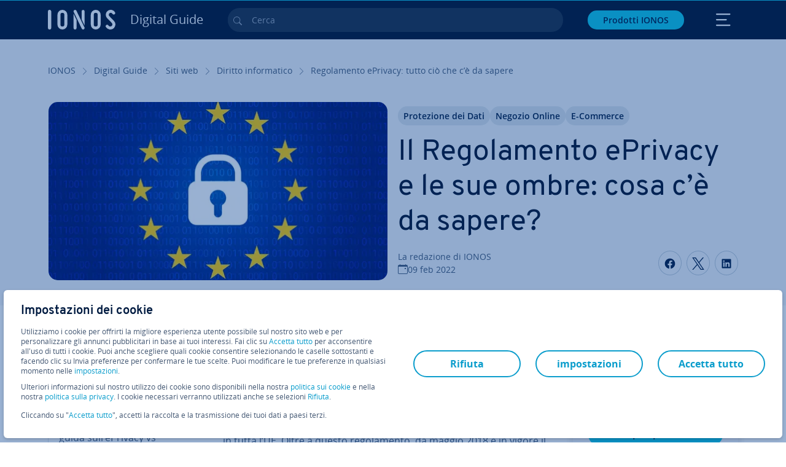

--- FILE ---
content_type: text/html; charset=utf-8
request_url: https://www.ionos.it/digitalguide/siti-web/diritto-informatico/regolamento-eprivacy-tutto-cio-che-ce-da-sapere/
body_size: 31972
content:
<!DOCTYPE html>
<html lang="it" class="no-js">
<head> <meta charset="utf-8"><link class="preload" rel="preload" href="https://www.ionos.it/digitalguide/_assets/b76f27cb02ebc538ac6fbabcf1a88e7f/Fonts/Overpass/overpass-regular.1769005930.woff2" as="font" type="font/woff2" crossorigin="anonymous"><link class="preload" rel="preload" href="https://www.ionos.it/digitalguide/_assets/b76f27cb02ebc538ac6fbabcf1a88e7f/Fonts/OpenSans/opensans-regular.1769005930.woff2" as="font" type="font/woff2" crossorigin="anonymous"><link class="preload" rel="preload" href="https://www.ionos.it/digitalguide/_assets/b76f27cb02ebc538ac6fbabcf1a88e7f/Fonts/OpenSans/opensans-semibold.1769005930.woff2" as="font" type="font/woff2" crossorigin="anonymous"><link class="preload" rel="preload" href="https://www.ionos.it/digitalguide/_assets/b76f27cb02ebc538ac6fbabcf1a88e7f/Fonts/OpenSans/opensans-bold.1769005930.woff2" as="font" type="font/woff2" crossorigin="anonymous"><link class="preload" rel="preload" href="https://www.ionos.it/digitalguide/mirror/assets/consent/bundle.1769004001.js" as="script"><link as="style" href="https://www.ionos.it/digitalguide/_assets/b76f27cb02ebc538ac6fbabcf1a88e7f/Css/ionos/styles.bundled.1769005930.css" rel="preload"><link as="style" href="https://www.ionos.it/digitalguide/mirror/assets/consent/bundle.1758016159.css" rel="preload"><link rel="preload" class="preload" href="https://www.ionos.it/digitalguide/_assets/b76f27cb02ebc538ac6fbabcf1a88e7f/Images/icons-sprite.svg" as="image"><link as="image" href="https://www.ionos.it/digitalguide/fileadmin/_processed_/6/c/csm_eprivacy-verordnung-t_6f74844055.webp" imagesrcset="https://www.ionos.it/digitalguide/fileadmin/_processed_/6/c/csm_eprivacy-verordnung-t_135334db4b.webp 684w,https://www.ionos.it/digitalguide/fileadmin/_processed_/6/c/csm_eprivacy-verordnung-t_96501c07ae.webp 644w,https://www.ionos.it/digitalguide/fileadmin/_processed_/6/c/csm_eprivacy-verordnung-t_d4f8d228d4.webp 554w,https://www.ionos.it/digitalguide/fileadmin/_processed_/6/c/csm_eprivacy-verordnung-t_5fa80fb96c.webp 464w,https://www.ionos.it/digitalguide/fileadmin/_processed_/6/c/csm_eprivacy-verordnung-t_6f74844055.webp 704w" imagesizes="(min-width: 1680px) 684px,(min-width: 1400px) 644px,(min-width: 1200px) 554px,(min-width: 922px) 464px,(min-width: 768px) 704px" rel="preload"><link rel="preconnect" href="https://kt8986.ionos.it/"><link rel="preconnect" href="https://cdn.ionos.it/"><link rel="preconnect" href="https://dpm.demdex.net/"><link rel="preconnect" href="https://1and1internetag.demdex.net/"><script src="https://cdn.ionos.it/guides/9c2134ba72b4/047afaab1ab6/launch-bffa846ee117.min.js" async nonce=""></script><!-- Guides Datalayer -->
<script id="guides_datalayer" nonce="">
(function() {
    var dataLayer = {"application":"T3.DG.IT","market":"IT","guide":"DG","context":"prod","shopname":"dg-it","internalPageName":"siti-web_diritto-informatico_regolamento-eprivacy-tutto-cio-che-ce-da-sapere","land":"it","s_account":"iaglive","productIsCloud":false,"prop1":"siti-web_diritto-informatico_regolamento-eprivacy-tutto-cio-che-ce-da-sapere","prop5":"dg-siti-web","prop6":"dg-it","prop7":"www.ionos.it","prop11":"New contract shop","prop16":"","prop17":"it","prop21":"","prop23":"","prop51":"","prop73":"iaglive","mcorgid":"AC42148954F5FEDA0A4C98BC@AdobeOrg","ns":"1und1internetag","eVar1":"digitalguide","eVar2":"siti-web_diritto-informatico_regolamento-eprivacy-tutto-cio-che-ce-da-sapere","eVar6":"dg-siti-web","eVar7":"dg-it","eVar13":"New contract shop","eVar23":"","eVar24":"","eVar25":"","eVar45":"it","eVar72":"","eVar74":"","eVar79":"","eVar91":"","eVar97":"","eVar98":"","eVar99":"","eVar83":"it-IT"};

    function addToDataLayer(key, value) {
        if (typeof value === 'object' && value !== null) {
            dataLayer[key] = value;
        } else {
            dataLayer[key] = value.toString();
        }
    }

    function isValidJson(str) {
        try {
            JSON.parse(str);
            return true;
        } catch (e) {
            return false;
        }
    }

    const handler = {
        get: function(target, prop) {
            if (prop in target) {
                if (isValidJson(target[prop])) {
                    return JSON.parse(target[prop]);
                }
                return target[prop];
            } else if (prop in methods) {
                return methods[prop];
            }
            return null;
        }
    };

    const methods = {
        push: function(key, value) {
            if (typeof key === 'object') {
                for (var k in key) {
                    if (key.hasOwnProperty(k)) {
                        addToDataLayer(k, key[k]);
                    }
                }
            } else if (typeof key === 'string') {
                addToDataLayer(key, value);
            }
        },
        set: function(key, value) {
            if (typeof key === 'string') {
                addToDataLayer(key, value);
            }
        },
        get: function(key) {
            if (typeof key === 'string') {
                return dataLayer[key] || null;
            }
            return null;
        },
        getAll: function() {
            return { ...dataLayer };
        }
    };

    const proxy = new Proxy(dataLayer, handler);

    window.guidesDataLayer = proxy;
})();

    guidesDataLayer.push({'prop23': window.navigator.userAgent});
    var preparedUrlSearchParams = decodeURI(location.search.replace(/\?/g, "").replace(/&/g, "\",\"").replace(/=/g,"\":\""));
    var urlSearchParams = JSON.parse(preparedUrlSearchParams ? '{"' + preparedUrlSearchParams + '"}' : '{}');
    var utmSource = urlSearchParams.utm_source || '';
    var utmCampaign = urlSearchParams.utm_campaign || '';
    var utmTerm = urlSearchParams.utm_term || '';
    var utmMedium = urlSearchParams.utm_medium || '';
    var utmContent = urlSearchParams.utm_content || '';
    if (utmSource || utmCampaign) {
        guidesDataLayer.push({'eVar25': utmSource + '|' + utmCampaign});
    }
    if (utmTerm || utmMedium || utmContent) {
        guidesDataLayer.push({'eVar72': utmTerm + '|' + utmMedium + '|' + utmContent});
    }

    
</script>
<!-- Guides Datalayer -->
<!-- build by IONOS SE This website is powered by TYPO3 - inspiring people to share! TYPO3 is a free open source Content Management Framework initially created by Kasper Skaarhoj and licensed under GNU/GPL. TYPO3 is copyright 1998-2026 of Kasper Skaarhoj. Extensions are copyright of their respective owners. Information and contribution at https://typo3.org/
--> <title>Regolamento ePrivacy: tutto ci&ograve; che c&rsquo;&egrave; da sapere - IONOS</title>
<meta http-equiv="x-ua-compatible" content="IE=edge,chrome=1">
<meta name="generator" content="TYPO3 CMS">
<meta name="description" content="&Egrave; in arrivo il Regolamento ePrivacy: i gestori di offerte web dovrebbero iniziare a informarsi cosa potrebbe attenderli in futuro. Che cosa implica il nuovo regolamento?">
<meta name="viewport" content="width=device-width, height=device-height, initial-scale=1.0, maximum-scale=5.0">
<meta name="robots" content="index,follow">
<meta property="og:image" content="https://www.ionos.it/digitalguide/fileadmin/DigitalGuide/Teaser/eprivacy-verordnung-t.jpg">
<meta property="og:image:url" content="https://www.ionos.it/digitalguide/fileadmin/DigitalGuide/Teaser/eprivacy-verordnung-t.jpg">
<meta property="og:image:width" content="1200">
<meta property="og:image:height" content="630">
<meta property="og:description" content="&Egrave; in arrivo il Regolamento ePrivacy: i gestori di offerte web dovrebbero iniziare a informarsi cosa potrebbe attenderli in futuro. Che cosa implica il nuovo regolamento?">
<meta property="og:type" content="article">
<meta property="og:title" content="Il Regolamento ePrivacy e le sue ombre: cosa c&rsquo;&egrave; da sapere?">
<meta property="og:site_name" content="IONOS Digital Guide">
<meta property="og:locale" content="it_IT">
<meta property="og:url" content="https://www.ionos.it/digitalguide/siti-web/diritto-informatico/regolamento-eprivacy-tutto-cio-che-ce-da-sapere/">
<meta name="twitter:card" content="summary">
<meta name="meta-category" content="Digital Guide">
<meta name="apple-mobile-web-app-capable" content="no"> <link class="preload" href="https://www.ionos.it/digitalguide/_assets/b76f27cb02ebc538ac6fbabcf1a88e7f/Css/ionos/styles.bundled.1769005930.css" rel="stylesheet">
<link class="preload" href="https://www.ionos.it/digitalguide/mirror/assets/consent/bundle.1758016159.css" rel="stylesheet">
<style>
        
        @font-face {
        font-family:'Open Sans Regular';
        font-weight:400;
        font-display:swap;
        src:url('https://www.ionos.it/digitalguide/_assets/b76f27cb02ebc538ac6fbabcf1a88e7f/Fonts/OpenSans/opensans-regular.1769005930.woff2')format('woff2');
        unicode-range:U+0000-00FF,U+0131,U+0152-0153,U+02BB-02BC,U+02C6,U+02DA,U+02DC,U+2000-206F,U+2074,U+20AC,U+2122,U+2191,U+2193,U+2212,U+2215,U+FEFF,U+FFFD,U+2713,U+2714,U+2718,U+0308
        }
        @font-face {
        font-family:'Open Sans';
        font-weight:400;
        font-display:swap;
        src:url('https://www.ionos.it/digitalguide/_assets/b76f27cb02ebc538ac6fbabcf1a88e7f/Fonts/OpenSans/opensans-regular.1769005930.woff2')format('woff2');
        unicode-range:U+0000-00FF,U+0131,U+0152-0153,U+02BB-02BC,U+02C6,U+02DA,U+02DC,U+2000-206F,U+2074,U+20AC,U+2122,U+2191,U+2193,U+2212,U+2215,U+FEFF,U+FFFD,U+2713,U+2714,U+2718,U+0308
        }
        @font-face {
        font-family:'Open Sans Semi Bold';
        font-weight:600;
        font-display:swap;
        src:url('https://www.ionos.it/digitalguide/_assets/b76f27cb02ebc538ac6fbabcf1a88e7f/Fonts/OpenSans/opensans-semibold.1769005930.woff2')format('woff2');
        unicode-range:U+0000-00FF,U+0131,U+0152-0153,U+02BB-02BC,U+02C6,U+02DA,U+02DC,U+2000-206F,U+2074,U+20AC,U+2122,U+2191,U+2193,U+2212,U+2215,U+FEFF,U+FFFD,U+2713,U+2714,U+2718,U+0308
        }
        @font-face {
        font-family:'Open Sans';
        font-weight:600;
        font-display:swap;
        src:url('https://www.ionos.it/digitalguide/_assets/b76f27cb02ebc538ac6fbabcf1a88e7f/Fonts/OpenSans/opensans-semibold.1769005930.woff2')format('woff2');
        unicode-range:U+0000-00FF,U+0131,U+0152-0153,U+02BB-02BC,U+02C6,U+02DA,U+02DC,U+2000-206F,U+2074,U+20AC,U+2122,U+2191,U+2193,U+2212,U+2215,U+FEFF,U+FFFD,U+2713,U+2714,U+2718,U+0308
        }
        @font-face {
        font-family:'Open Sans Bold';
        font-weight:700;
        font-display:swap;
        src:url('https://www.ionos.it/digitalguide/_assets/b76f27cb02ebc538ac6fbabcf1a88e7f/Fonts/OpenSans/opensans-bold.1769005930.woff2')format('woff2');
        unicode-range:U+0000-00FF,U+0131,U+0152-0153,U+02BB-02BC,U+02C6,U+02DA,U+02DC,U+2000-206F,U+2074,U+20AC,U+2122,U+2191,U+2193,U+2212,U+2215,U+FEFF,U+FFFD,U+2713,U+2714,U+2718,U+0308
        }
        @font-face {
        font-family:'Open Sans';
        font-weight:700;
        font-display:swap;
        src:url('https://www.ionos.it/digitalguide/_assets/b76f27cb02ebc538ac6fbabcf1a88e7f/Fonts/OpenSans/opensans-bold.1769005930.woff2')format('woff2');
        unicode-range:U+0000-00FF,U+0131,U+0152-0153,U+02BB-02BC,U+02C6,U+02DA,U+02DC,U+2000-206F,U+2074,U+20AC,U+2122,U+2191,U+2193,U+2212,U+2215,U+FEFF,U+FFFD,U+2713,U+2714,U+2718,U+0308
        }

        
        @font-face {
        font-family:'Overpass Regular';
        font-weight:400;
        font-display:swap;
        src:url('https://www.ionos.it/digitalguide/_assets/b76f27cb02ebc538ac6fbabcf1a88e7f/Fonts/Overpass/overpass-regular.1769005930.woff2')format('woff2');
        unicode-range:U+0000-00FF,U+0131,U+0152-0153,U+02BB-02BC,U+02C6,U+02DA,U+02DC,U+2000-206F,U+2074,U+20AC,U+2122,U+2191,U+2193,U+2212,U+2215,U+FEFF,U+FFFD,U+2713,U+2714,U+2718,U+0308
        }
        @font-face {
        font-family:'Overpass';
        font-weight:400;
        font-display:swap;
        src:url('https://www.ionos.it/digitalguide/_assets/b76f27cb02ebc538ac6fbabcf1a88e7f/Fonts/Overpass/overpass-regular.1769005930.woff2')format('woff2');
        unicode-range:U+0000-00FF,U+0131,U+0152-0153,U+02BB-02BC,U+02C6,U+02DA,U+02DC,U+2000-206F,U+2074,U+20AC,U+2122,U+2191,U+2193,U+2212,U+2215,U+FEFF,U+FFFD,U+2713,U+2714,U+2718,U+0308
        }
        @font-face {
        font-family:'Overpass Semi Bold';
        font-weight:600;
        font-display:swap;
        src:url('https://www.ionos.it/digitalguide/_assets/b76f27cb02ebc538ac6fbabcf1a88e7f/Fonts/Overpass/overpass-semibold.1769005930.woff2')format('woff2');
        unicode-range:U+0000-00FF,U+0131,U+0152-0153,U+02BB-02BC,U+02C6,U+02DA,U+02DC,U+2000-206F,U+2074,U+20AC,U+2122,U+2191,U+2193,U+2212,U+2215,U+FEFF,U+FFFD,U+2713,U+2714,U+2718,U+0308
        }
        @font-face {
        font-family:'Overpass';
        font-weight:600;
        font-display:swap;
        src:url('https://www.ionos.it/digitalguide/_assets/b76f27cb02ebc538ac6fbabcf1a88e7f/Fonts/Overpass/overpass-semibold.1769005930.woff2')format('woff2');
        unicode-range:U+0000-00FF,U+0131,U+0152-0153,U+02BB-02BC,U+02C6,U+02DA,U+02DC,U+2000-206F,U+2074,U+20AC,U+2122,U+2191,U+2193,U+2212,U+2215,U+FEFF,U+FFFD,U+2713,U+2714,U+2718,U+0308
        }
        @font-face {
        font-family:'Overpass Bold';
        font-weight:700;
        font-display:swap;
        src:url('https://www.ionos.it/digitalguide/_assets/b76f27cb02ebc538ac6fbabcf1a88e7f/Fonts/Overpass/overpass-bold.1769005930.woff2')format('woff2');
        unicode-range:U+0000-00FF,U+0131,U+0152-0153,U+02BB-02BC,U+02C6,U+02DA,U+02DC,U+2000-206F,U+2074,U+20AC,U+2122,U+2191,U+2193,U+2212,U+2215,U+FEFF,U+FFFD,U+2713,U+2714,U+2718,U+0308
        }
        @font-face {
        font-family:'Overpass';
        font-weight:700;
        font-display:swap;
        src:url('https://www.ionos.it/digitalguide/_assets/b76f27cb02ebc538ac6fbabcf1a88e7f/Fonts/Overpass/overpass-bold.1769005930.woff2')format('woff2');
        unicode-range:U+0000-00FF,U+0131,U+0152-0153,U+02BB-02BC,U+02C6,U+02DA,U+02DC,U+2000-206F,U+2074,U+20AC,U+2122,U+2191,U+2193,U+2212,U+2215,U+FEFF,U+FFFD,U+2713,U+2714,U+2718,U+0308
        }
    </style> <script>/* src: https://github.com/taylorhakes/promise-polyfill */!function(e,t){"object"==typeof exports&&"undefined"!=typeof module?t():"function"==typeof define&&define.amd?define(t):t()}(0,function(){"use strict";function e(e){var t=this.constructor;return this.then(function(n){return t.resolve(e()).then(function(){return n})},function(n){return t.resolve(e()).then(function(){return t.reject(n)})})}function t(e){return new this(function(t,n){function r(e,n){if(n&&("object"==typeof n||"function"==typeof n)){var f=n.then;if("function"==typeof f)return void f.call(n,function(t){r(e,t)},function(n){o[e]={status:"rejected",reason:n},0==--i&&t(o)})}o[e]={status:"fulfilled",value:n},0==--i&&t(o)}if(!e||"undefined"==typeof e.length)return n(new TypeError(typeof e+" "+e+" is not iterable(cannot read property Symbol(Symbol.iterator))"));var o=Array.prototype.slice.call(e);if(0===o.length)return t([]);for(var i=o.length,f=0;o.length>f;f++)r(f,o[f])})}function n(e,t){this.name="AggregateError",this.errors=e,this.message=t||""}function r(e){var t=this;return new t(function(r,o){if(!e||"undefined"==typeof e.length)return o(new TypeError("Promise.any accepts an array"));var i=Array.prototype.slice.call(e);if(0===i.length)return o();for(var f=[],u=0;i.length>u;u++)try{t.resolve(i[u]).then(r)["catch"](function(e){f.push(e),f.length===i.length&&o(new n(f,"All promises were rejected"))})}catch(c){o(c)}})}function o(e){return!(!e||"undefined"==typeof e.length)}function i(){}function f(e){if(!(this instanceof f))throw new TypeError("Promises must be constructed via new");if("function"!=typeof e)throw new TypeError("not a function");this._state=0,this._handled=!1,this._value=undefined,this._deferreds=[],s(e,this)}function u(e,t){for(;3===e._state;)e=e._value;0!==e._state?(e._handled=!0,f._immediateFn(function(){var n=1===e._state?t.onFulfilled:t.onRejected;if(null!==n){var r;try{r=n(e._value)}catch(o){return void a(t.promise,o)}c(t.promise,r)}else(1===e._state?c:a)(t.promise,e._value)})):e._deferreds.push(t)}function c(e,t){try{if(t===e)throw new TypeError("A promise cannot be resolved with itself.");if(t&&("object"==typeof t||"function"==typeof t)){var n=t.then;if(t instanceof f)return e._state=3,e._value=t,void l(e);if("function"==typeof n)return void s(function(e,t){return function(){e.apply(t,arguments)}}(n,t),e)}e._state=1,e._value=t,l(e)}catch(r){a(e,r)}}function a(e,t){e._state=2,e._value=t,l(e)}function l(e){2===e._state&&0===e._deferreds.length&&f._immediateFn(function(){e._handled||f._unhandledRejectionFn(e._value)});for(var t=0,n=e._deferreds.length;n>t;t++)u(e,e._deferreds[t]);e._deferreds=null}function s(e,t){var n=!1;try{e(function(e){n||(n=!0,c(t,e))},function(e){n||(n=!0,a(t,e))})}catch(r){if(n)return;n=!0,a(t,r)}}n.prototype=Error.prototype;var d=setTimeout;f.prototype["catch"]=function(e){return this.then(null,e)},f.prototype.then=function(e,t){var n=new this.constructor(i);return u(this,new function(e,t,n){this.onFulfilled="function"==typeof e?e:null,this.onRejected="function"==typeof t?t:null,this.promise=n}(e,t,n)),n},f.prototype["finally"]=e,f.all=function(e){return new f(function(t,n){function r(e,o){try{if(o&&("object"==typeof o||"function"==typeof o)){var u=o.then;if("function"==typeof u)return void u.call(o,function(t){r(e,t)},n)}i[e]=o,0==--f&&t(i)}catch(c){n(c)}}if(!o(e))return n(new TypeError("Promise.all accepts an array"));var i=Array.prototype.slice.call(e);if(0===i.length)return t([]);for(var f=i.length,u=0;i.length>u;u++)r(u,i[u])})},f.any=r,f.allSettled=t,f.resolve=function(e){return e&&"object"==typeof e&&e.constructor===f?e:new f(function(t){t(e)})},f.reject=function(e){return new f(function(t,n){n(e)})},f.race=function(e){return new f(function(t,n){if(!o(e))return n(new TypeError("Promise.race accepts an array"));for(var r=0,i=e.length;i>r;r++)f.resolve(e[r]).then(t,n)})},f._immediateFn="function"==typeof setImmediate&&function(e){setImmediate(e)}||function(e){d(e,0)},f._unhandledRejectionFn=function(e){void 0!==console&&console&&console.warn("Possible Unhandled Promise Rejection:",e)};var p=function(){if("undefined"!=typeof self)return self;if("undefined"!=typeof window)return window;if("undefined"!=typeof global)return global;throw Error("unable to locate global object")}();"function"!=typeof p.Promise?p.Promise=f:(p.Promise.prototype["finally"]||(p.Promise.prototype["finally"]=e),p.Promise.allSettled||(p.Promise.allSettled=t),p.Promise.any||(p.Promise.any=r))});
</script>
<script>
    
            
            
            
            
            
            
            
        

window.promisedConsentScriptsBefore = window.promisedConsentScriptsBefore || [];
window.promisedConsentScriptsAfter = window.promisedConsentScriptsAfter || [];


// Define a whitelist of allowed URLs or domains
const allowedUrls = [
  /^https:\/\/(.*\.)?ionos\.(de|at|com|ca|co\.uk|mx|it|fr|es)$/,
  /^https:\/\/(.*\.)?uicdn\.net$/,
  /^https:\/\/(.*\.)?(youtube(-nocookie)?\.com|youtu\.be)$/,
  /^https:\/\/(.*\.)?server\.lan$/,
  /^https:\/\/(.*\.)?ddev\.site$/
];

// Function to validate the URL
function isValidUrl(url) {
  try {
    const parsedUrl = new URL(url);
    return allowedUrls.some(pattern => pattern.test(parsedUrl.origin));
  } catch (e) {
    console.error(url + ' is an invalid url');
    return false;
  }
}

// Function to load a script
function loadScript(url) {
  return new Promise((resolve, reject) => {
    if (!isValidUrl(url)) {
      return reject(new Error(`Forbidden url: ${url}`));
    }
    const script = document.createElement('script');
    script.src = url;
    script.async = true;
    script.onload = () => resolve(script);
    script.onerror = () => reject(new Error(`Failed to load script: ${url}`));
    document.head.appendChild(script);
  });
}

// Function to execute scripts or functions with specific data for each
function executeScripts(scriptsWithData) {
  return scriptsWithData.reduce((promise, { scriptOrFunction, data = {} }) => {
    return promise.then(() => {
      if (typeof scriptOrFunction === 'string') {
        if (typeof window[scriptOrFunction] === 'function') {
          return Promise.resolve(window[scriptOrFunction](data));
        } else {
          return loadScript(scriptOrFunction);
        }
      } else if (typeof scriptOrFunction === 'function') {
        return Promise.resolve(scriptOrFunction(data));
      }
    });
  }, Promise.resolve());
}

function loadPromisedConsentScripts({ consentUrl, consentType, before = [], after = [] }) {
  executeScripts(before)
    .then(() => {
      return new Promise((resolve) => {
        if (document.readyState === "loading") {
          document.addEventListener("DOMContentLoaded", () => resolve(loadScript(consentUrl)));
        } else {
          resolve(loadScript(consentUrl));
        }
      });
    })
    .then(() => {
      const consentLoaded = new CustomEvent('consentLoaded');
      if (typeof window.privacyConsent === 'undefined') {
        if (consentType === 'default') {
          window.privacyConsent = new window.PrivacyConsent({defaultConsent: {[window.PrivacyConsentEnum.TECHNICAL]: true, [window.PrivacyConsentEnum.MARKETING]: true, [window.PrivacyConsentEnum.STATISTICS]: true, [window.PrivacyConsentEnum.PARTNERSHIPS]: true}});
        } else if (consentType === 'whitelist') {
          window.privacyConsent = new window.PrivacyConsent({whitelist: true});
        } else {
          window.privacyConsent = new window.PrivacyConsent();
        }
        window.privacyConsent.initialize();
      }
      if (typeof window.privacyConsent !== 'undefined') {
        if (document.readyState === "loading") {
          document.addEventListener("DOMContentLoaded", function() {
            let consentBodyTag = document.querySelector('body');
            consentBodyTag.dataset.consentLoaded = 1;
          });
        } else {
          let consentBodyTag = document.querySelector('body');
          consentBodyTag.dataset.consentLoaded = 1;
        }
        window.privacyConsent.initialize();
        window.dispatchEvent(consentLoaded);
      }
    })
    .then(() => {
      if (typeof window.privacyConsent !== 'undefined') {
        return executeScripts(after);
      } else {
        throw new Error('window.privacyConsent is undefined (execute scripts)');
      }
    })
    .then(() => {
      if (typeof window.privacyConsent !== 'undefined') {
        window.privacyConsent.initialize();
      } else {
        throw new Error('window.privacyConsent is undefined (last initialize)');
      }
    })
    .catch(error => {
      console.error(error);
    });
}
window.loadPromisedConsentScripts = loadPromisedConsentScripts;




        
    


const salesChannelControllerIdentifier = 'salesChannelGuides';
const guidesDataLayerName = 'guidesDataLayer';

let getTld = function (dl = {}) {
  let host = (window.location.host);
  if (dl.hasOwnProperty('prop7') && dl.prop7) {
    host = dl.prop7;
  }
  let hostArray = host.split('.');
  let tld = hostArray[hostArray.length - 1];
  if (host.indexOf('.co.uk') !== -1) {
    tld = hostArray[hostArray.length - 2] + '.' + hostArray[hostArray.length - 1];
  }
  return (tld !== 'site' && tld !== 'lan') ? tld : 'de';
}

let getCookieDomain = function (dl = {}) {
  let host = (window.location.host);
  if (dl.hasOwnProperty('prop7') && dl.prop7) {
    host = dl.prop7;
  }
  var hostArray = host.split('.');
  if (hostArray[hostArray.length - 1] === 'uk') {
    return '.' + hostArray[hostArray.length - 3] + '.' + hostArray[hostArray.length - 2] + '.' + hostArray[hostArray.length - 1]
  }
  return '.' + hostArray[hostArray.length - 2] + '.' + hostArray[hostArray.length - 1];
}

let setCookie = function (cname, cvalue, tInSecs, dl = {}) {
  const d = new Date();
  d.setTime(d.getTime() + (tInSecs * 1000));
  let expires = 'expires='+ d.toUTCString();
  document.cookie = cname + '=' + cvalue + ';' + expires + ';path=/' + ';domain=' + getCookieDomain(dl);
}

let getParams = function () {
  var preparedUrlSearchParams = decodeURI(location.search.replace(/\?/g, "").replace(/&/g, "\",\"").replace(/=/g,"\":\""));
  return JSON.parse(preparedUrlSearchParams ? '{"' + preparedUrlSearchParams + '"}' : '{}');
}

let listCookies = function () {
  var theCookies = document.cookie.split(';');
  var returnCookies = [];
  var cookieKeyValuePair = {};
  var cookieString = '';
  for (var i = 0; i <= theCookies.length; i++) {
    if (typeof theCookies[i] !== 'undefined') {
      cookieString = theCookies[i].trim();
      cookieKeyValuePair = cookieString.match(/([^=]+?)[=\s](.*)/i);
      if (cookieKeyValuePair !== null && cookieKeyValuePair.length === 3) {
        returnCookies.push({
          'name': cookieKeyValuePair['1'],
          'value': cookieKeyValuePair['2']
        });
      }
    }
  }
  return returnCookies;
}

let getSalesChannelController = function(salesChannelControllerIdentifier, url) {
  if (sessionStorage.getItem(salesChannelControllerIdentifier)) {
    return data = JSON.parse(sessionStorage.getItem(salesChannelControllerIdentifier));
  } else {
    let salesChannelControllerApplicationArray = (typeof window.guidesDataLayer.application !== 'undefined') ? window.guidesDataLayer.application.split('.') : [];
    let salesChannelControllerOrigin = salesChannelControllerApplicationArray !== null && salesChannelControllerApplicationArray.length >= 3 ? salesChannelControllerApplicationArray[2] : 'DE';
    let salesChannelControllerPath = salesChannelControllerApplicationArray !== null && salesChannelControllerApplicationArray.length >= 2 && salesChannelControllerApplicationArray[1] === 'SG' ? '/startupguide/' : '/digitalguide/';
    let salesChannelControllerReferrer = document.referrer || '';
    let salesChannelController = {};
    salesChannelController.origin = salesChannelControllerOrigin === 'AT' ? 'DE' : salesChannelControllerOrigin;
    salesChannelController.path = salesChannelControllerPath;
    salesChannelController.cookies = {};
    salesChannelController.requestParameter = {};
    salesChannelController.referer = salesChannelControllerReferrer;
    salesChannelController.requestParameter = getParams();
    salesChannelController.cookies = listCookies();
    console.info('fetch SCC');
    return fetch(url, {
      cache: 'no-store',
      method: 'POST',
      mode: 'cors',
      headers: {
        'Accept': 'application/json',
        'Content-Type': 'application/json'
      },
      body: JSON.stringify(salesChannelController)
    })
      .then((response) => {
        console.info('fetch SCC done');
        return response.json();
      })
      .then((data) => {
        setSalesChannelController(salesChannelControllerIdentifier, data);
        return data;
      })
      .catch((error) => {
        console.info('missing data from salesChannelController');
        throw error;
      });
  }
}

let setSalesChannelController = function(salesChannelControllerIdentifier, data) {
  sessionStorage.setItem(salesChannelControllerIdentifier, JSON.stringify(data));
}

let processSalesChannelController = function(config) {
  let sCCId = config.salesChannelControllerIdentifier || salesChannelControllerIdentifier;
  try {
    if (sCCId && config.url) {
      setSalesChannelController(sCCId, getSalesChannelController(sCCId, config.url));
    }
  } catch (e) {
    console.error(e, 'we have a problem with the sales channel controller ' + sCCId)
  }

  let salesChannelControllerDataString = sessionStorage.getItem(sCCId) || '';
  if (salesChannelControllerDataString) {
    let salesChannelControllerData = JSON.parse(salesChannelControllerDataString);
    // @Todo: After successful testing, remove comment from following line
    // processActionsAndUpdateDl(salesChannelControllerData, guidesDataLayerName);
  }
}

function processActionsAndUpdateDl (data, dlName) {
  if (typeof data.actions !== 'undefined' && data.actions.length >= 1 && window[dlName] !== 'undefined') {
    for (var i = 0; i <= data.actions.length; i++) {
      if (typeof data.actions[i] !== 'undefined' && data.actions[i].hasOwnProperty('action') && data.actions[i].hasOwnProperty('actionAttributes')) {
        if (data.actions[i].action === 'ADD_COOKIE') {
          if (data.actions[i].actionAttributes['cookie.name'] && data.actions[i].actionAttributes['cookie.value'] && data.actions[i].actionAttributes['cookie.lifetime']) {
            var cookieName = data.actions[i].actionAttributes['cookie.name'];
            var cookieValue = data.actions[i].actionAttributes['cookie.value']
            var cookieLifeTime = data.actions[i].actionAttributes['cookie.lifetime']
            setCookie(
              cookieName,
              cookieValue,
              cookieLifeTime,
              data
            );
            if (cookieName === 'itc' && typeof cookieValue !== 'undefined') {
              window.sessionStorage.setItem(cookieName, cookieValue);
              window.sessionStorage.setItem('itc_guides_channel', cookieValue);
              window.localStorage.setItem(cookieName, cookieValue);
              window.localStorage.setItem('itc_guides_channel', cookieValue);
            }
          }
        }
        if (data.actions[i].action === 'ADD_ACTIONCODE') {
          if (data.actions[i].actionAttributes['actioncode.code']) {
            window[dlName].eVar23 = window[dlName].eVar23 || data.actions[i].actionAttributes['actioncode.code'];
            window[dlName].eVar74 = window[dlName].eVar23;
          }
        }
        if (data.actions[i].action === 'ADD_MEDIUMCODE') {
          if (data.actions[i].actionAttributes['mediumcode.code']) {
            window[dlName].eVar22 = data.actions[i].actionAttributes['mediumcode.code'] || window[dlName].eVar22;
            window[dlName].eVar24 = window[dlName].eVar24 || data.actions[i].actionAttributes['mediumcode.code'];
          }
        }
        if (data.actions[i].action === 'ADD_TRACKINGCODE_COMP') {
          var itcChannel = '';
          var itcProduct = '';
          var itcCampaign = '';

          if (data.actions[i].actionAttributes.channelcode) {
            window[dlName].eVar97 = window[dlName].eVar97 || data.actions[i].actionAttributes.channelcode;
            itcChannel = window[dlName].eVar97;
          }
          if (data.actions[i].actionAttributes.productcode) {
            window[dlName].eVar98 = window[dlName].eVar98 || data.actions[i].actionAttributes.productcode;
            itcProduct = window[dlName].eVar98;
          }
          if (data.actions[i].actionAttributes.campaigncode) {
            window[dlName].eVar99 = window[dlName].eVar99 || data.actions[i].actionAttributes.campaigncode;
            itcCampaign = window[dlName].eVar99;
          }

          var fullItcArray = [itcChannel, itcProduct, itcCampaign];
          console.info('fullItcArray:', fullItcArray);
          var fullItc = fullItcArray.join('-');
          window.sessionStorage.setItem('itc', fullItc);
          window.sessionStorage.setItem('itc_guides_channel', fullItc);
          window.localStorage.setItem('itc', fullItc);
          window.localStorage.setItem('itc_guides_channel', fullItc);
        }
      }
    }
  }
}
window.processSalesChannelController = processSalesChannelController;

window.promisedConsentScriptsBefore.push({
    scriptOrFunction: 'processSalesChannelController',
    data: {
        salesChannelControllerIdentifier: 'salesChannelGuidesPreview',
        url: 'https://www.ionos.it/shop-api/api/v1/saleschannel'
    }
});



let jentisFn = function () {
  const jentisConfig = new Map([
    ['de', {endpoint: 'https://6zqtim.ionos.de', project: 'ionos_de', jsFile: 'aljmf5.js'}],
    ['uk', {endpoint: 'https://xxwre7.ionos.co.uk', project: 'ionos_co_uk', jsFile: 'akbbdz.js'}],
    ['us', {endpoint: 'https://54ft7i.ionos.com', project: 'ionos_com', jsFile: '48gpcp.js'}],
    ['ca', {endpoint: 'https://nsupig.ionos.ca', project: 'ionos_ca', jsFile: 'j05pa0.js'}],
    ['fr', {endpoint: 'https://948si5.ionos.fr', project: 'ionos_fr', jsFile: 'b44g5k.js'}],
    ['es', {endpoint: 'https://v0v7kq.ionos.es', project: 'ionos_es', jsFile: 'bp6upp.js'}],
    ['it', {endpoint: 'https://kt8986.ionos.it', project: 'ionos_it', jsFile: 'td7zu1.js'}],
    ['mx', {endpoint: 'https://e5xnsj.ionos.mx', project: 'ionos_mx', jsFile: 'tvjenp.js'}],
    ['at', {endpoint: 'https://6kudki.ionos.at', project: 'ionos_at', jsFile: '9t1jfx.js'}],
  ]);

  let country = window.guidesDataLayer.market.toLowerCase();
  const jentisRuntimeConfig = jentisConfig.has(country) ? jentisConfig.get(country) : null;
  if (jentisRuntimeConfig === null) {
    throw new Error('Jentis runtime configuration not available!');
  }

  (function (sCDN, sCDNProject, sCDNWorkspace, sCDNVers) {
    if (
      window.localStorage !== null &&
      typeof window.localStorage === "object" &&
      typeof window.localStorage.getItem === "function" &&
      window.sessionStorage !== null &&
      typeof window.sessionStorage === "object" &&
      typeof window.sessionStorage.getItem === "function"
    ) {
      sCDNVers =
        window.sessionStorage.getItem("jts_preview_version") ||
        window.localStorage.getItem("jts_preview_version") ||
        sCDNVers;
    }
    window.jentis = window.jentis || {};
    window.jentis.config = window.jentis.config || {};
    window.jentis.config.frontend = window.jentis.config.frontend || {};
    window.jentis.config.frontend.cdnhost = sCDN + "/get/" + sCDNWorkspace + "/web/" + sCDNVers + "/";
    window.jentis.config.frontend.vers = sCDNVers;
    window.jentis.config.frontend.env = sCDNWorkspace;
    window.jentis.config.frontend.project = sCDNProject;
    window._jts = window._jts || [];
    var f = document.getElementsByTagName("script")[0];
    var j = document.createElement("script");
    j.async = true;
    j.src = window.jentis.config.frontend.cdnhost + jentisRuntimeConfig.jsFile;
    f.parentNode.insertBefore(j, f);
  })(jentisRuntimeConfig.endpoint, jentisRuntimeConfig.project, "live", "_");
  window?.ionos?.datalayer?.initConsent();
}

const jentisPageView = function () {
  const dataLayerNs = window.ionos.datalayer.pageview;
  dataLayerNs.applicationName = window.guidesDataLayer.shopname;
  dataLayerNs.subShopname = null;
  dataLayerNs.page = window.guidesDataLayer.prop1;
  dataLayerNs.productArea = window.guidesDataLayer.eVar1;
  dataLayerNs.section = window.guidesDataLayer.eVar6;
  dataLayerNs.isCloud = window.guidesDataLayer.productIsCloud;
  dataLayerNs.hashedIp = null;
  dataLayerNs.loginStatus = null;
  dataLayerNs.hashedCustomerId = null;
  window.dataLayerNs = dataLayerNs;

  sendData = () => {
    window?.ionos?.datalayer?.initConsent();
    window?.ionos?.datalayer?.pageview?.sendData();
  };

  window.privacyConsent.invoke(
    sendData,
    window.PrivacyConsentEnum.STATISTICS,
    window.privacyConsent,
    true,
  );

  window.privacyConsent.initialize();
  window?.ionos?.datalayer?.initConsent();
}

window.jentisFn = jentisFn;
window.jentisPageView = jentisPageView;

window.promisedConsentScriptsBefore.push({scriptOrFunction: 'jentisFn'});

window.promisedConsentScriptsAfter.push({scriptOrFunction: 'https://var.uicdn.net/shopsshort/ionos-datalayer/v1/ionos-datalayer.min.umd.js'});
window.promisedConsentScriptsAfter.push({scriptOrFunction: 'jentisPageView'});


function updateAllItcUrls() {
  (function() {
    // Helper: Get cookie value by name
    function getCookie(name) {
      const match = document.cookie.match(new RegExp('(^| )' + name + '=([^;]+)'));
      return match ? match[2] : null;
    }

    // Helper: Update itc param in a URL string
    function updateItcParam(url, cookieChannel) {
      try {
        const u = new URL(url);
        const itc = u.searchParams.get('itc');
        if (itc) {
          const parts = itc.split('-');
          if (cookieChannel && cookieChannel !== '') {
            parts[0] = cookieChannel;
            u.searchParams.set('itc', parts.join('-'));
            return u.toString();
          }
        }
      } catch (e) {}
      return url;
    }

    // Main logic
    const cookieItc = getCookie('itc');
    if (!cookieItc) return;
    const [cookieChannel] = cookieItc.split('-');
    if (!cookieChannel) return;

    // Regex: Find https:// URLs with itc param
    const urlRegex = /https:\/\/[^\s"'<>]+itc=[^&\s"'<>]+[^\s"'<>]*/g;

    // Update URLs in attributes
    document.querySelectorAll('*').forEach(node => {
      Array.from(node.attributes || []).forEach(attr => {
        if (attr.value && urlRegex.test(attr.value)) {
          node.setAttribute(attr.name, attr.value.replace(urlRegex, url => updateItcParam(url, cookieChannel)));
        }
      });
    });

    // Update URLs in text nodes
    function updateTextNodes(element) {
      element.childNodes.forEach(child => {
        if (child.nodeType === Node.TEXT_NODE && urlRegex.test(child.textContent)) {
          child.textContent = child.textContent.replace(urlRegex, url => updateItcParam(url, cookieChannel));
        } else if (child.nodeType === Node.ELEMENT_NODE) {
          updateTextNodes(child);
        }
      });
    }
    updateTextNodes(document.body);
  })();
}

window.promisedConsentScriptsAfter.push({
scriptOrFunction: 'updateAllItcUrls',
data: null
});






let hubspot = function () {
  let hubspotFn = function () {
    var n = document.createElement("script");
    n.setAttribute("id", 'hs-script-loader');
    n.async = true;
    n.defer = true;
    n.setAttribute("src", 'https://js-eu1.hs-scripts.com/8230984.js');
    window.document.body.appendChild(n);

    var m = document.createElement("script");
    m.setAttribute("id", 'hs-form-loader');
    m.async = true;
    m.defer = true;
    m.setAttribute("src", 'https://js-eu1.hsforms.net/forms/embed/v2.js');
    window.document.body.appendChild(m);
  };
  window.privacyConsent.invoke(
    hubspotFn,
    PrivacyConsentEnum.STATISTICS,
    window.privacyConsent,
    true
  );
  window.privacyConsent.initialize();
}
window.hubspot = hubspot;

window.promisedConsentScriptsAfter.push({scriptOrFunction: 'hubspot'});



function consentRelatedScriptsInsertAfter(newNode, existingNode) {
  existingNode.parentNode.insertBefore(newNode, existingNode.nextSibling);
}

let consentRelatedScripts = function() {
  var consentRelatedScriptsFn = document.querySelectorAll('script[type="text/plain"][data-consent]');
  console.info(consentRelatedScriptsFn);
  var consentedFunctions = [];
  consentRelatedScriptsFn.forEach(function (item) {
    var consentCategoryFromDataSet = item.dataset.consent || '';
    if (consentCategoryFromDataSet !== '') {
      var consentCategory = consentCategoryFromDataSet.toUpperCase();
      if (!(consentCategory in consentedFunctions)) {
        consentedFunctions[consentCategory] = [];
      }
      consentedFunctions[consentCategory].push(item);
    }
  })

  var activateConsentRelatedScripts = [];
  for (var consentCategory in consentedFunctions) {
    activateConsentRelatedScripts[consentCategory] = function() {
      consentedFunctions[consentCategory].forEach(function(item) {
        var newScriptContent = item.text;
        const newScript = document.createElement("script");
        newScript.text = newScriptContent;
        newScript.type = "text/javascript";
        newScript.dataset.consentGiven = true;
        consentRelatedScriptsInsertAfter(newScript, item);
      });
    };
    window.privacyConsent.invoke(
      activateConsentRelatedScripts[consentCategory],
      PrivacyConsentEnum[consentCategory],
      window.privacyConsent,
      false
    );
    window.privacyConsent.initialize();
  }
}
window.consentRelatedScripts = consentRelatedScripts;
window.consentRelatedScriptsInsertAfter = consentRelatedScriptsInsertAfter;

window.promisedConsentScriptsAfter.push({scriptOrFunction: 'consentRelatedScripts'});
window.promisedConsentScriptsBefore = window.promisedConsentScriptsBefore || [];
window.promisedConsentScriptsAfter = window.promisedConsentScriptsAfter || [];
loadPromisedConsentScripts({
    consentUrl: 'https://www.ionos.it/digitalguide/mirror/assets/consent/bundle.1769004001.js',
    consentType: '',
    before: window.promisedConsentScriptsBefore,
    after: window.promisedConsentScriptsAfter
});



</script>
<script>
"use strict";
if (typeof ready !== 'function') {
var ready=function(e){"loading"!==document.readyState?e():document.addEventListener?document.addEventListener("DOMContentLoaded",e):document.attachEvent("onreadystatechange",function(){"complete"===document.readyState&&e()})};
}
/** Polyfill for NodeList.forEach */
if ('NodeList' in window && !NodeList.prototype.forEach) {NodeList.prototype.forEach = function (callback, thisArg) {thisArg = thisArg || window;for (var i = 0; i < this.length; i++) callback.call(thisArg, this[i], i, this);};}
/** Polyfill for HTMLCollection.forEach */
if ('HTMLCollection' in window && !HTMLCollection.prototype.forEach) {HTMLCollection.prototype.forEach = function (callback, thisArg) {thisArg = thisArg || window;for (var i = 0; i < this.length; i++) callback.call(thisArg, this[i], i, this);};}
/** Array.prototype.includes() polyfill @author Chris Ferdinandi @license MIT */
if (!Array.prototype.includes) {Array.prototype.includes = function (search, start) {'use strict';if (search instanceof RegExp) throw TypeError('first argument must not be a RegExp');if (start === undefined) start = 0;return this.indexOf(search, start) !== -1;};}
/** Polyfill for Element.matches */
if (Element && !Element.prototype.matches) {Element.prototype.matches = Element.prototype.matchesSelector || Element.prototype.mozMatchesSelector || Element.prototype.msMatchesSelector || Element.prototype.oMatchesSelector || Element.prototype.webkitMatchesSelector;}
    </script> <link class="finalUrl" rel="shortcut icon" href="/favicon.ico" sizes="16x16 24x24 32x32 48x48 64x64 72x72 96x96" type="image/x-icon"><link class="finalUrl" rel="icon" type="image/png" href="/favicon-16x16.png" sizes="16x16"><link class="finalUrl" rel="icon" type="image/png" href="/favicon-24x24.png" sizes="24x24"><link class="finalUrl" rel="icon" type="image/png" href="/favicon-32x32.png" sizes="32x32"><link class="finalUrl" rel="icon" type="image/png" href="/favicon-48x48.png" sizes="48x48"><link class="finalUrl" rel="icon" type="image/png" href="/favicon-64x64.png" sizes="64x64"><link class="finalUrl" rel="icon" type="image/png" href="/favicon-72x72.png" sizes="72x72"><link class="finalUrl" rel="icon" type="image/png" href="/favicon-96x96.png" sizes="96x96"><link class="finalUrl" rel="icon" type="image/png" href="/favicon-256x256.png" sizes="256x256"><link class="finalUrl" rel="icon" href="/favicon.svg" sizes="any" type="image/svg+xml"><link class="finalUrl" rel="apple-touch-icon" type="image/png" href="/apple-touch-icon-180x180.png"><meta name="msapplication-TileColor" content="#0b2a63"><meta name="theme-color" content="#001b41"><link class="finalUrl" rel="manifest" href="/site.webmanifest"><link rel="preload" class="preload" href="https://www.ionos.it/digitalguide/_assets/b76f27cb02ebc538ac6fbabcf1a88e7f/Images/icons-sprite.svg" as="image"><meta name="apple-mobile-web-app-title" content="IONOS Digital Guide"> <link rel="canonical" href="https://www.ionos.it/digitalguide/siti-web/diritto-informatico/regolamento-eprivacy-tutto-cio-che-ce-da-sapere/"> <link rel="alternate" hreflang="de" href="https://www.ionos.de/digitalguide/websites/online-recht/eprivacy-verordnung/">
<link rel="alternate" hreflang="de-DE" href="https://www.ionos.de/digitalguide/websites/online-recht/eprivacy-verordnung/">
<link rel="alternate" hreflang="en-CA" href="https://www.ionos.ca/digitalguide/websites/digital-law/eprivacy-regulation-about-the-eus-privacy-policy/">
<link rel="alternate" hreflang="en-GB" href="https://www.ionos.co.uk/digitalguide/websites/digital-law/eprivacy-regulation-about-the-eus-privacy-policy/">
<link rel="alternate" hreflang="en-US" href="https://www.ionos.com/digitalguide/websites/digital-law/eprivacy-regulation-about-the-eus-privacy-policy/">
<link rel="alternate" hreflang="es" href="https://www.ionos.com/es-us/digitalguide/paginas-web/derecho-digital/eprivacy-reglamento-sobre-privacidad-electronica-en-la-eu/">
<link rel="alternate" hreflang="es-AR" href="https://www.ionos.com/es-us/digitalguide/paginas-web/derecho-digital/eprivacy-reglamento-sobre-privacidad-electronica-en-la-eu/">
<link rel="alternate" hreflang="es-ES" href="https://www.ionos.es/digitalguide/paginas-web/derecho-digital/eprivacy-reglamento-sobre-privacidad-electronica-en-la-eu/">
<link rel="alternate" hreflang="es-MX" href="https://www.ionos.mx/digitalguide/paginas-web/derecho-digital/eprivacy-reglamento-sobre-privacidad-electronica-en-la-eu/">
<link rel="alternate" hreflang="fr" href="https://www.ionos.fr/digitalguide/sites-internet/droit-dinternet/le-reglement-eprivacy-projet-de-lue/">
<link rel="alternate" hreflang="fr-BE" href="https://www.ionos.fr/digitalguide/sites-internet/droit-dinternet/le-reglement-eprivacy-projet-de-lue/">
<link rel="alternate" hreflang="it" href="https://www.ionos.it/digitalguide/siti-web/diritto-informatico/regolamento-eprivacy-tutto-cio-che-ce-da-sapere/">
<link rel="alternate" hreflang="x-default" href="https://www.ionos.com/digitalguide/websites/digital-law/eprivacy-regulation-about-the-eus-privacy-policy/">
</head>
<body id="page-1788" class="position-relative page-1788" data-site="digitalguide" data-syslanguageuid="7" data-pageuid="1788" data-slug="/siti-web/diritto-informatico/regolamento-eprivacy-tutto-cio-che-ce-da-sapere" data-lastupdated="2022-02-09" data-lang="it-IT" data-gat="0" data-owner="121" data-product="websites-ecommerce_website-legal-protection" data-ticketid=""> <a href="#main-content" class="skip-button visually-hidden-focusable btn btn-sm btn-link position-absolute" onclick="focusElement('main-content')" data-linkid="guides/digitalguide/it-it/page-1788/unknown/vai-al-contenuto-principale">Vai al contenuto principale</a><nav id="navigation-main" class="navbar brand-header-bg brand-header-color position-fixed fixed-top contain-style" data-bs-theme="dark" aria-label="Menu principale"><span class="scroll-indicator d-block fixed-top w-100"><span class="d-block brand-scroll-indicator-bg"></span></span><div class="container-fluid container-sm"><a class="navbar-brand navbar-logo mx-0 d-flex align-items-center link-internal" href="https://www.ionos.it/digitalguide/" data-linkid="guides/digitalguide/it-it/page-1788/int/navbar-logo/digital-guide" target="_top"><svg class="d-inline-block m-0 brand-logo brand-header-logo-color"><use href="https://www.ionos.it/digitalguide/_assets/b76f27cb02ebc538ac6fbabcf1a88e7f/Images/icons-sprite.svg#ionos-logo"></use></svg><span class="brand-entity d-inline-block m-0 ms-3 brand-header-logo-color lh-1">Digital Guide</span></a><form id="search-bar" class="search-form input-group input-group-sm w-auto mx-5 d-none d-lg-flex flex-fill" role="search" action="https://www.ionos.it/digitalguide/cerca/" method="POST" autocomplete="off"><span class="input-group-text rounded-start-5 border-0 px-0 brand-header-search-bg"><button class="btn btn-sm brand-header-search-bg brand-header-muted-color" type="submit" id="navbar-search" data-linkid="guides/digitalguide/it-it/page-1788/unknown/navbar-search/cerca"><svg width="16" height="16"><use href="https://www.ionos.it/digitalguide/_assets/b76f27cb02ebc538ac6fbabcf1a88e7f/Images/icons-sprite.svg#icon-search"></use></svg><span class="visually-hidden">Cerca</span></button></span><input class="form-control rounded-end-5 border-0 ps-1 brand-header-search-bg brand-header-muted-color" type="text" name="search" onkeyup="javascript:localStorage.setItem('searchTerm', cleanupSearchString(this.value))" placeholder="Cerca" autocomplete="off" aria-label="Cerca" aria-describedby="navbar-search" spellcheck="false"></form><button class="btn btn-sm btn-cta px-3 ms-auto me-5 d-none d-sm-block" type="button" data-bs-toggle="offcanvas" data-bs-target="#navbar-products" aria-controls="navbar-products" aria-labelledby="navbar-products" data-linkid="guides/digitalguide/it-it/page-1788/unknown/prodotti-ionos"> Prodotti IONOS </button><div class="offcanvas offcanvas-top brand-header-bg brand-header-color" data-bs-hideresize="true" tabindex="-1" id="navbar-products" aria-labelledby="navbar-products"><div class="offcanvas-header"><span class="offcanvas-title h5 brand-header-color" id="offcanvas-label-navigation-products">Prodotti IONOS</span><button type="button" class="btn-close brand-header-color navbar-toggler" data-bs-dismiss="offcanvas" aria-label="Close" data-linkid="guides/digitalguide/it-it/page-1788/unknown/navbar-products/navbar-toggler/close"><span class="visually-hidden">Close</span></button></div><div class="offcanvas-body pt-0 position-relative align-items-center"><ul class="nav" data-pid="3774"><li class="nav-item col-12 col-sm-6 col-lg-4 col-xxl-2 px-1 my-2"><span class="nav-link disabled brand-header-muted-color">Domini</span><ul class="nav flex-column mt-2 pt-2 border-top brand-header-border-color"><li class="nav-item"><a href="https://www.ionos.it/dominio/registra-dominio" target="_top" class="nav-link link-internal" data-linkid="guides/digitalguide/it-it/page-1788/int-group/navbar-products/nav/nav/registrazione-dominio">Registrazione dominio</a></li><li class="nav-item"><a href="https://www.ionos.it/dominio/trasferisci-dominio" target="_top" class="nav-link link-internal" data-linkid="guides/digitalguide/it-it/page-1788/int-group/navbar-products/nav/nav/trasferimento-del-dominio">Trasferimento del dominio</a></li><li class="nav-item"><a href="https://www.ionos.it/dominio/it-dominio" target="_top" class="nav-link link-internal" data-linkid="guides/digitalguide/it-it/page-1788/int-group/navbar-products/nav/nav/dominio-it">Dominio .it</a></li><li class="nav-item"><a href="https://www.ionos.it/dominio/dominio-gratis" target="_top" class="nav-link link-internal" data-linkid="guides/digitalguide/it-it/page-1788/int-group/navbar-products/nav/nav/dominio-gratis">Dominio gratis</a></li><li class="nav-item"><a href="https://www.ionos.it/dominio/nuove-estensioni-di-dominio" target="_top" class="nav-link link-internal" data-linkid="guides/digitalguide/it-it/page-1788/int-group/navbar-products/nav/nav/nuove-estensioni-di-dominio">Nuove estensioni di dominio</a></li><li class="nav-item"><a href="https://www.ionos.it/sicurezza/certificato-ssl" target="_top" class="nav-link link-internal" data-linkid="guides/digitalguide/it-it/page-1788/int-group/navbar-products/nav/nav/certificati-ssl">Certificati SSL</a></li><li class="nav-item"><a href="https://www.ionos.it/dominio/domain-guard" target="_top" class="nav-link link-internal" data-linkid="guides/digitalguide/it-it/page-1788/int-group/navbar-products/nav/nav/protezione-del-dominio">Protezione del dominio</a></li></ul></li><li class="nav-item col-12 col-sm-6 col-lg-4 col-xxl-2 px-1 my-2"><span class="nav-link disabled brand-header-muted-color">Siti web &amp; E-commerce</span><ul class="nav flex-column mt-2 pt-2 border-top brand-header-border-color"><li class="nav-item"><a href="https://www.ionos.it/sito-web/creare-sito-web" target="_top" class="nav-link link-internal" data-linkid="guides/digitalguide/it-it/page-1788/int-group/navbar-products/nav/nav/creare-un-sito-web">Creare un sito web</a></li><li class="nav-item"><a href="https://www.ionos.it/sito-web/realizzazione-siti-web" target="_top" class="nav-link link-internal" data-linkid="guides/digitalguide/it-it/page-1788/int-group/navbar-products/nav/nav/realizzazione-siti-web">Realizzazione siti web</a></li><li class="nav-item"><a href="https://www.ionos.it/marketing/rankingcoach" target="_top" class="nav-link link-internal" data-linkid="guides/digitalguide/it-it/page-1788/int-group/navbar-products/nav/nav/rankingcoach-per-seo">rankingCoach per SEO</a></li><li class="nav-item"><a href="https://www.ionos.it/marketing/online-reputation-management" target="_top" class="nav-link link-internal" data-linkid="guides/digitalguide/it-it/page-1788/int-group/navbar-products/nav/nav/gestione-della-reputazione-online-con-ia">Gestione della reputazione online con IA</a></li><li class="nav-item"><a href="https://www.ionos.it/soluzioni-ecommerce/sito-e-commerce" target="_top" class="nav-link link-internal" data-linkid="guides/digitalguide/it-it/page-1788/int-group/navbar-products/nav/nav/negozio-online">Negozio online</a></li><li class="nav-item"><a href="https://www.ionos.it/soluzioni-ecommerce/realizzazione-siti-ecommerce" target="_top" class="nav-link link-internal" data-linkid="guides/digitalguide/it-it/page-1788/int-group/navbar-products/nav/nav/realizzazione-siti-e-commerce">Realizzazione siti e-commerce</a></li><li class="nav-item"><a href="https://www.ionos.it/soluzioni-ecommerce/plugin-ecommerce" target="_top" class="nav-link link-internal" data-linkid="guides/digitalguide/it-it/page-1788/int-group/navbar-products/nav/nav/e-commerce-integrato">E-commerce integrato</a></li><li class="nav-item"><a href="https://www.ionos.it/soluzioni-ecommerce/social-buy-button" target="_top" class="nav-link link-internal" data-linkid="guides/digitalguide/it-it/page-1788/int-group/navbar-products/nav/nav/social-buy-button">Social Buy Button</a></li></ul></li><li class="nav-item col-12 col-sm-6 col-lg-4 col-xxl-2 px-1 my-2"><span class="nav-link disabled brand-header-muted-color">Hosting &amp; WordPress</span><ul class="nav flex-column mt-2 pt-2 border-top brand-header-border-color"><li class="nav-item"><a href="https://www.ionos.it/hosting/web-hosting" target="_top" class="nav-link link-internal" data-linkid="guides/digitalguide/it-it/page-1788/int-group/navbar-products/nav/nav/web-hosting">Web Hosting</a></li><li class="nav-item"><a href="https://www.ionos.it/hosting/hosting-wordpress" target="_top" class="nav-link link-internal" data-linkid="guides/digitalguide/it-it/page-1788/int-group/navbar-products/nav/nav/hosting-per-wordpress">Hosting per WordPress</a></li><li class="nav-item"><a href="https://www.ionos.it/hosting/hosting-wordpress-gestito" target="_top" class="nav-link link-internal" data-linkid="guides/digitalguide/it-it/page-1788/int-group/navbar-products/nav/nav/hosting-gestito-per-wordpress">Hosting gestito per WordPress</a></li><li class="nav-item"><a href="https://www.ionos.it/soluzioni-ecommerce/hosting-woocommerce" target="_top" class="nav-link link-internal" data-linkid="guides/digitalguide/it-it/page-1788/int-group/navbar-products/nav/nav/hosting-per-woocommerce">Hosting per WooCommerce</a></li><li class="nav-item"><a href="https://www.ionos.it/hosting/jamstack" target="_top" class="nav-link link-internal" data-linkid="guides/digitalguide/it-it/page-1788/int-group/navbar-products/nav/nav/jamstack-hosting">Jamstack Hosting</a></li><li class="nav-item"><a href="https://www.ionos.it/hosting/hosting-joomla" target="_top" class="nav-link link-internal" data-linkid="guides/digitalguide/it-it/page-1788/int-group/navbar-products/nav/nav/hosting-joomla">Hosting Joomla!</a></li><li class="nav-item"><a href="https://www.ionos.it/hosting/deploy-now" target="_top" class="nav-link link-internal" data-linkid="guides/digitalguide/it-it/page-1788/int-group/navbar-products/nav/nav/deploy-now">Deploy Now</a></li><li class="nav-item"><a href="https://www.ionos.it/server/vps" target="_top" class="nav-link link-internal" data-linkid="guides/digitalguide/it-it/page-1788/int-group/navbar-products/nav/nav/hosting-vps">Hosting VPS</a></li><li class="nav-item"><a href="https://www.ionos.it/hosting/hosting-windows" target="_top" class="nav-link link-internal" data-linkid="guides/digitalguide/it-it/page-1788/int-group/navbar-products/nav/nav/hosting-aspnet">Hosting ASP.NET</a></li></ul></li><li class="nav-item col-12 col-sm-6 col-lg-4 col-xxl-2 px-1 my-2"><span class="nav-link disabled brand-header-muted-color">Office e produttivit&agrave;</span><ul class="nav flex-column mt-2 pt-2 border-top brand-header-border-color"><li class="nav-item"><a href="https://www.ionos.it/soluzioni-ufficio/email-professionale" target="_top" class="nav-link link-internal" data-linkid="guides/digitalguide/it-it/page-1788/int-group/navbar-products/nav/nav/e-mail-professionale">E-mail professionale</a></li><li class="nav-item"><a href="https://www.ionos.it/marketing/email-marketing" target="_top" class="nav-link link-internal" data-linkid="guides/digitalguide/it-it/page-1788/int-group/navbar-products/nav/nav/e-mail-marketing">E-mail marketing</a></li><li class="nav-item"><a href="https://www.ionos.it/soluzioni-ufficio/archiviazione-email" target="_top" class="nav-link link-internal" data-linkid="guides/digitalguide/it-it/page-1788/int-group/navbar-products/nav/nav/archiviazione-e-mail">Archiviazione e-mail</a></li><li class="nav-item"><a href="https://www.ionos.it/soluzioni-ufficio/pec" target="_top" class="nav-link link-internal" data-linkid="guides/digitalguide/it-it/page-1788/int-group/navbar-products/nav/nav/pec-europea">PEC Europea</a></li><li class="nav-item"><a href="https://www.ionos.it/soluzioni-ufficio/microsoft-office" target="_top" class="nav-link link-internal" data-linkid="guides/digitalguide/it-it/page-1788/int-group/navbar-products/nav/nav/microsoft-365-/-office-365">Microsoft 365 / Office 365</a></li><li class="nav-item"><a href="https://www.ionos.it/soluzioni-ufficio/google-workspace" target="_top" class="nav-link link-internal" data-linkid="guides/digitalguide/it-it/page-1788/int-group/navbar-products/nav/nav/google-workspace">Google Workspace</a></li><li class="nav-item"><a href="https://www.ionos.it/soluzioni-ufficio/hidrive-share" target="_top" class="nav-link link-internal" data-linkid="guides/digitalguide/it-it/page-1788/int-group/navbar-products/nav/nav/hidrive-share">HiDrive Share</a></li><li class="nav-item"><a href="https://www.ionos.it/soluzioni-ufficio/hosting-nextcloud" target="_top" class="nav-link link-internal" data-linkid="guides/digitalguide/it-it/page-1788/int-group/navbar-products/nav/nav/managed-nextcloud">Managed Nextcloud</a></li><li class="nav-item"><a href="https://www.ionos.it/soluzioni-ufficio/mydefender" target="_top" class="nav-link link-internal" data-linkid="guides/digitalguide/it-it/page-1788/int-group/navbar-products/nav/nav/mydefender">MyDefender</a></li></ul></li><li class="nav-item col-12 col-sm-6 col-lg-4 col-xxl-2 px-1 my-2"><span class="nav-link disabled brand-header-muted-color">Server</span><ul class="nav flex-column mt-2 pt-2 border-top brand-header-border-color"><li class="nav-item"><a href="https://www.ionos.it/server/bare-metal-server" target="_top" class="nav-link link-internal" data-linkid="guides/digitalguide/it-it/page-1788/int-group/navbar-products/nav/nav/server-bare-metal">Server Bare Metal</a></li><li class="nav-item"><a href="https://www.ionos.it/cloud/cloud-server" target="_top" class="nav-link link-internal" data-linkid="guides/digitalguide/it-it/page-1788/int-group/navbar-products/nav/nav/server-cloud">Server cloud</a></li><li class="nav-item"><a href="https://www.ionos.it/cloud/backup-cloud" target="_top" class="nav-link link-internal" data-linkid="guides/digitalguide/it-it/page-1788/int-group/navbar-products/nav/nav/cloud-backup">Cloud Backup</a></li><li class="nav-item"><a href="https://www.ionos.it/server/dedicated-server" target="_top" class="nav-link link-internal" data-linkid="guides/digitalguide/it-it/page-1788/int-group/navbar-products/nav/nav/server-dedicati">Server dedicati</a></li><li class="nav-item"><a href="https://cloud.ionos.it/" target="_top" class="nav-link link-internal" data-linkid="guides/digitalguide/it-it/page-1788/int-group/navbar-products/nav/nav/ionos-cloud">IONOS Cloud</a></li><li class="nav-item"><a href="https://cloud.ionos.it/storage/object-storage" target="_top" class="nav-link link-internal" data-linkid="guides/digitalguide/it-it/page-1788/int-group/navbar-products/nav/nav/object-storage">Object Storage</a></li><li class="nav-item"><a href="https://cloud.ionos.it/storage/object-storage" target="_top" class="nav-link link-internal" data-linkid="guides/digitalguide/it-it/page-1788/int-group/navbar-products/nav/nav/object-storage">Object Storage</a></li><li class="nav-item"><a href="https://www.ionos.it/server/vps-windows" target="_top" class="nav-link link-internal" data-linkid="guides/digitalguide/it-it/page-1788/int-group/navbar-products/nav/nav/vps-windows">VPS Windows</a></li><li class="nav-item"><a href="https://www.ionos.it/server/vps" target="_top" class="nav-link link-internal" data-linkid="guides/digitalguide/it-it/page-1788/int-group/navbar-products/nav/nav/server-virtuali-vps">Server virtuali (VPS)</a></li></ul></li><li class="nav-item col-12 col-sm-6 col-lg-4 col-xxl-2 px-1 my-2"><span class="nav-link disabled brand-header-muted-color">Strumenti</span><ul class="nav flex-column mt-2 pt-2 border-top brand-header-border-color"><li class="nav-item"><a href="https://www.ionos.it/tools/creare-nome-aziendale" target="_top" class="nav-link link-internal" data-linkid="guides/digitalguide/it-it/page-1788/int-group/navbar-products/nav/nav/generatore-di-nomi-aziendali">Generatore di nomi aziendali</a></li><li class="nav-item"><a href="https://www.ionos.it/dominio/generatore-nomi-dominio-ia" target="_top" class="nav-link link-internal" data-linkid="guides/digitalguide/it-it/page-1788/int-group/navbar-products/nav/nav/generatore-di-nomi-di-dominio-ia">Generatore di nomi di dominio IA</a></li><li class="nav-item"><a href="https://www.ionos.it/tools/creare-logo" target="_top" class="nav-link link-internal" data-linkid="guides/digitalguide/it-it/page-1788/int-group/navbar-products/nav/nav/logo-generator">Logo Generator</a></li><li class="nav-item"><a href="https://www.ionos.it/tools/creare-favicon" target="_top" class="nav-link link-internal" data-linkid="guides/digitalguide/it-it/page-1788/int-group/navbar-products/nav/nav/favicon-generator">Favicon Generator</a></li><li class="nav-item"><a href="https://www.ionos.it/tools/whois-domain" target="_top" class="nav-link link-internal" data-linkid="guides/digitalguide/it-it/page-1788/int-group/navbar-products/nav/nav/ricerca-whois">Ricerca Whois</a></li><li class="nav-item"><a href="https://www.ionos.it/tools/analisi-sito-web" target="_top" class="nav-link link-internal" data-linkid="guides/digitalguide/it-it/page-1788/int-group/navbar-products/nav/nav/analisi-sito-web">Analisi sito web</a></li><li class="nav-item"><a href="https://www.ionos.it/tools/seo-check" target="_top" class="nav-link link-internal" data-linkid="guides/digitalguide/it-it/page-1788/int-group/navbar-products/nav/nav/seo-check">SEO Check</a></li><li class="nav-item"><a href="https://www.ionos.it/tools/ssl-checker" target="_top" class="nav-link link-internal" data-linkid="guides/digitalguide/it-it/page-1788/int-group/navbar-products/nav/nav/ssl-checker">SSL Checker</a></li><li class="nav-item"><a href="https://www.ionos.it/tools/indirizzo-ip" target="_top" class="nav-link link-internal" data-linkid="guides/digitalguide/it-it/page-1788/int-group/navbar-products/nav/nav/verifica-indirizzo-ip">Verifica indirizzo IP</a></li></ul></li></ul></div></div><button class="navbar-toggler border-0 collapsed" type="button" data-bs-toggle="offcanvas" data-bs-target="#navbar-main" aria-controls="navbar-main" aria-labelledby="navbar-main" data-linkid="guides/digitalguide/it-it/page-1788/unknown/navbar-toggler"><span class="navbar-toggler-icon"></span></button><div class="offcanvas offcanvas-top brand-header-bg brand-header-color" data-bs-hideresize="true" tabindex="-1" id="navbar-main" aria-labelledby="navbar-main"><div class="offcanvas-header"><span class="offcanvas-title h5 brand-header-color" id="offcanvas-label-navigation-main">Menu principale</span><button type="button" class="btn-close brand-header-color navbar-toggler" data-bs-dismiss="offcanvas" aria-label="Close" data-linkid="guides/digitalguide/it-it/page-1788/unknown/navbar-main/navbar-toggler/close"><span class="visually-hidden">Close</span></button></div><div class="offcanvas-body pt-0 position-relative align-items-center"><div class="row"><div class="col-12 col-sm-6 align-self-center order-1 px-3 py-1"><form id="search-navigation" class="search-form input-group input-group-sm w-auto" role="search" action="https://www.ionos.it/digitalguide/cerca/" method="POST" autocomplete="off"><span class="input-group-text rounded-start-5 border-0 px-0 brand-header-search-bg"><button class="btn btn-sm brand-header-search-bg brand-header-muted-color" type="submit" id="offcanvas-search" data-linkid="guides/digitalguide/it-it/page-1788/unknown/navbar-main/cerca"><svg width="16" height="16"><use href="https://www.ionos.it/digitalguide/_assets/b76f27cb02ebc538ac6fbabcf1a88e7f/Images/icons-sprite.svg#icon-search"></use></svg><span class="visually-hidden">Cerca</span></button></span><input class="form-control rounded-end-5 border-0 ps-1 brand-header-search-bg brand-header-muted-color" type="text" name="search" onkeyup="javascript:localStorage.setItem('searchTerm', cleanupSearchString(this.value))" placeholder="Cerca" autocomplete="off" aria-label="Cerca" aria-describedby="navbar-search" spellcheck="false"></form></div><div class="col-12 col-sm-6 align-self-center order-3 order-sm-2 px-3"><button class="btn btn-sm btn-cta px-3" type="button" data-bs-toggle="offcanvas" data-bs-target="#navbar-products" aria-controls="navbar-products" aria-labelledby="navbar-products" data-linkid="guides/digitalguide/it-it/page-1788/unknown/navbar-main/prodotti-ionos">Prodotti IONOS</button></div><div class="col-12 order-2 order-sm-3"><ul class="nav"><li class="nav-item col-12 col-sm-6 col-lg-4 col-xxl-2 px-1 my-2"><a href="https://www.ionos.it/digitalguide/siti-web/" target="_top" title="Siti web" class="nav-link active link-internal" data-linkid="guides/digitalguide/it-it/page-1788/int/navbar-main/nav/siti-web">Siti web</a><ul class="nav flex-column mt-2 pt-2 border-top brand-header-border-color"><li class="nav-item"><a href="https://www.ionos.it/digitalguide/siti-web/creare-siti/" target="_top" title="Creare siti" class="nav-link link-internal" data-linkid="guides/digitalguide/it-it/page-1788/int/navbar-main/nav/nav/creare-siti">Creare siti</a></li><li class="nav-item"><a href="https://www.ionos.it/digitalguide/siti-web/web-design/" target="_top" title="Web design" class="nav-link link-internal" data-linkid="guides/digitalguide/it-it/page-1788/int/navbar-main/nav/nav/web-design">Web design</a></li><li class="nav-item"><a href="https://www.ionos.it/digitalguide/siti-web/programmazione-del-sito-web/" target="_top" title="Programmazione del sito web" class="nav-link link-internal" data-linkid="guides/digitalguide/it-it/page-1788/int/navbar-main/nav/nav/programmazione-del-sito-web">Programmazione del sito web</a></li><li class="nav-item"><a href="https://www.ionos.it/digitalguide/siti-web/diritto-informatico/" target="_top" title="Diritto informatico" class="nav-link active link-internal" data-linkid="guides/digitalguide/it-it/page-1788/int/navbar-main/nav/nav/diritto-informatico">Diritto informatico</a></li></ul></li><li class="nav-item col-12 col-sm-6 col-lg-4 col-xxl-2 px-1 my-2"><a href="https://www.ionos.it/digitalguide/hosting/" target="_top" title="Hosting" class="nav-link link-internal" data-linkid="guides/digitalguide/it-it/page-1788/int/navbar-main/nav/hosting">Hosting</a><ul class="nav flex-column mt-2 pt-2 border-top brand-header-border-color"><li class="nav-item"><a href="https://www.ionos.it/digitalguide/hosting/cms/" target="_top" title="CMS" class="nav-link link-internal" data-linkid="guides/digitalguide/it-it/page-1788/int/navbar-main/nav/nav/cms">CMS</a></li><li class="nav-item"><a href="https://www.ionos.it/digitalguide/hosting/blog/" target="_top" title="Blog" class="nav-link link-internal" data-linkid="guides/digitalguide/it-it/page-1788/int/navbar-main/nav/nav/blog">Blog</a></li><li class="nav-item"><a href="https://www.ionos.it/digitalguide/hosting/tecniche-hosting/" target="_top" title="Tecniche hosting" class="nav-link link-internal" data-linkid="guides/digitalguide/it-it/page-1788/int/navbar-main/nav/nav/tecniche-hosting">Tecniche hosting</a></li></ul></li><li class="nav-item col-12 col-sm-6 col-lg-4 col-xxl-2 px-1 my-2"><a href="https://www.ionos.it/digitalguide/server/" target="_top" title="Server" class="nav-link link-internal" data-linkid="guides/digitalguide/it-it/page-1788/int/navbar-main/nav/server">Server</a><ul class="nav flex-column mt-2 pt-2 border-top brand-header-border-color"><li class="nav-item"><a href="https://www.ionos.it/digitalguide/server/know-how/" target="_top" title="Know How" class="nav-link link-internal" data-linkid="guides/digitalguide/it-it/page-1788/int/navbar-main/nav/nav/know-how">Know How</a></li><li class="nav-item"><a href="https://www.ionos.it/digitalguide/server/configurazione/" target="_top" title="Configurazione" class="nav-link link-internal" data-linkid="guides/digitalguide/it-it/page-1788/int/navbar-main/nav/nav/configurazione">Configurazione</a></li><li class="nav-item"><a href="https://www.ionos.it/digitalguide/server/sicurezza/" target="_top" title="Sicurezza" class="nav-link link-internal" data-linkid="guides/digitalguide/it-it/page-1788/int/navbar-main/nav/nav/sicurezza">Sicurezza</a></li><li class="nav-item"><a href="https://www.ionos.it/digitalguide/server/tools-o-strumenti/" target="_top" title="Tools o Strumenti" class="nav-link link-internal" data-linkid="guides/digitalguide/it-it/page-1788/int/navbar-main/nav/nav/tools-o-strumenti">Tools o Strumenti</a></li></ul></li><li class="nav-item col-12 col-sm-6 col-lg-4 col-xxl-2 px-1 my-2"><a href="https://www.ionos.it/digitalguide/domini/" target="_top" title="Domini" class="nav-link link-internal" data-linkid="guides/digitalguide/it-it/page-1788/int/navbar-main/nav/domini">Domini</a><ul class="nav flex-column mt-2 pt-2 border-top brand-header-border-color"><li class="nav-item"><a href="https://www.ionos.it/digitalguide/domini/estensioni-di-dominio/" target="_top" title="Estensioni di dominio" class="nav-link link-internal" data-linkid="guides/digitalguide/it-it/page-1788/int/navbar-main/nav/nav/estensioni-di-dominio">Estensioni di dominio</a></li><li class="nav-item"><a href="https://www.ionos.it/digitalguide/domini/gestione-dei-domini/" target="_top" title="Gestione dei domini" class="nav-link link-internal" data-linkid="guides/digitalguide/it-it/page-1788/int/navbar-main/nav/nav/gestione-dei-domini">Gestione dei domini</a></li><li class="nav-item"><a href="https://www.ionos.it/digitalguide/domini/novita-sui-domini/" target="_top" title="Novità sui domini" class="nav-link link-internal" data-linkid="guides/digitalguide/it-it/page-1788/int/navbar-main/nav/nav/novita-sui-domini">Novit&agrave; sui domini</a></li><li class="nav-item"><a href="https://www.ionos.it/digitalguide/domini/suggerimenti-sui-domini/" target="_top" title="Suggerimenti sui domini" class="nav-link link-internal" data-linkid="guides/digitalguide/it-it/page-1788/int/navbar-main/nav/nav/suggerimenti-sui-domini">Suggerimenti sui domini</a></li></ul></li><li class="nav-item col-12 col-sm-6 col-lg-4 col-xxl-2 px-1 my-2"><a href="https://www.ionos.it/digitalguide/online-marketing/" target="_top" title="Online-Marketing" class="nav-link link-internal" data-linkid="guides/digitalguide/it-it/page-1788/int/navbar-main/nav/online-marketing">Online-Marketing</a><ul class="nav flex-column mt-2 pt-2 border-top brand-header-border-color"><li class="nav-item"><a href="https://www.ionos.it/digitalguide/online-marketing/vendere-online/" target="_top" title="Vendere online" class="nav-link link-internal" data-linkid="guides/digitalguide/it-it/page-1788/int/navbar-main/nav/nav/vendere-online">Vendere online</a></li><li class="nav-item"><a href="https://www.ionos.it/digitalguide/online-marketing/marketing-sui-motori-di-ricerca/" target="_top" title="Marketing sui motori di ricerca" class="nav-link link-internal" data-linkid="guides/digitalguide/it-it/page-1788/int/navbar-main/nav/nav/marketing-sui-motori-di-ricerca">Marketing sui motori di ricerca</a></li><li class="nav-item"><a href="https://www.ionos.it/digitalguide/online-marketing/social-media/" target="_top" title="Social Media" class="nav-link link-internal" data-linkid="guides/digitalguide/it-it/page-1788/int/navbar-main/nav/nav/social-media">Social Media</a></li><li class="nav-item"><a href="https://www.ionos.it/digitalguide/online-marketing/analisi-web/" target="_top" title="Analisi web" class="nav-link link-internal" data-linkid="guides/digitalguide/it-it/page-1788/int/navbar-main/nav/nav/analisi-web">Analisi web</a></li></ul></li><li class="nav-item col-12 col-sm-6 col-lg-4 col-xxl-2 px-1 my-2"><a href="https://www.ionos.it/digitalguide/e-mail/" target="_top" title="E-Mail" class="nav-link link-internal" data-linkid="guides/digitalguide/it-it/page-1788/int/navbar-main/nav/e-mail">E-Mail</a><ul class="nav flex-column mt-2 pt-2 border-top brand-header-border-color"><li class="nav-item"><a href="https://www.ionos.it/digitalguide/e-mail/e-mail-marketing/" target="_top" title="E-Mail Marketing" class="nav-link link-internal" data-linkid="guides/digitalguide/it-it/page-1788/int/navbar-main/nav/nav/e-mail-marketing">E-Mail Marketing</a></li><li class="nav-item"><a href="https://www.ionos.it/digitalguide/e-mail/sicurezza-e-mail/" target="_top" title="Sicurezza e-mail" class="nav-link link-internal" data-linkid="guides/digitalguide/it-it/page-1788/int/navbar-main/nav/nav/sicurezza-e-mail">Sicurezza e-mail</a></li><li class="nav-item"><a href="https://www.ionos.it/digitalguide/e-mail/tecnica-e-mail/" target="_top" title="Tecnica e-mail" class="nav-link link-internal" data-linkid="guides/digitalguide/it-it/page-1788/int/navbar-main/nav/nav/tecnica-e-mail">Tecnica e-mail</a></li></ul></li><li class="nav-item col-12 col-sm-6 col-lg-4 col-xxl-2 px-1 my-2"><a href="https://www.ionos.it/digitalguide/consigli/" target="_top" title="Consigli" class="nav-link link-internal" data-linkid="guides/digitalguide/it-it/page-1788/int/navbar-main/nav/consigli">Consigli</a><ul class="nav flex-column mt-2 pt-2 border-top brand-header-border-color"><li class="nav-item"><a href="https://www.ionos.it/digitalguide/consigli/wordpress/" target="_top" title="WordPress" class="nav-link link-internal" data-linkid="guides/digitalguide/it-it/page-1788/int/navbar-main/nav/nav/wordpress">WordPress</a></li></ul></li></ul></div></div></div></div></div></nav><div class="modal fade exit-intent-ionos" id="exitIntent" data-bs-backdrop="static" tabindex="-1" aria-label="exit-intent-header" aria-modal="true" role="dialog" data-guides-info="Fallback_ALL_ExitIntent_IT"><div class="modal-dialog modal-dialog-centered images-only"><div class="modal-content mx-auto rounded-4 bg-transparent"><div class="modal-body p-0 d-flex justify-content-center align-items-center rounded-4 position-relative"><div class="exit-intent-area-stage col-12 mx-auto d-none d-md-flex p-0 m-0 stage-image-desktop"><img src="https://www.ionos.it/digitalguide/fileadmin/_processed_/8/a/csm_ION_IT_DG-Fallback_ALL_1200x628_68ae4a8b47.webp" width="1200" height="628" srcset="https://www.ionos.it/digitalguide/fileadmin/_processed_/8/a/csm_ION_IT_DG-Fallback_ALL_1200x628_4840c45a21.webp 750w,https://www.ionos.it/digitalguide/fileadmin/_processed_/8/a/csm_ION_IT_DG-Fallback_ALL_1200x628_eb359f6bc1.webp 644w,https://www.ionos.it/digitalguide/fileadmin/_processed_/8/a/csm_ION_IT_DG-Fallback_ALL_1200x628_aed624f97b.webp 554w,https://www.ionos.it/digitalguide/fileadmin/_processed_/8/a/csm_ION_IT_DG-Fallback_ALL_1200x628_abd85467ea.webp 944w,https://www.ionos.it/digitalguide/fileadmin/_processed_/8/a/csm_ION_IT_DG-Fallback_ALL_1200x628_f14768a3ab.webp 704w,https://www.ionos.it/digitalguide/fileadmin/_processed_/8/a/csm_ION_IT_DG-Fallback_ALL_1200x628_b88c130935.webp 524w,https://www.ionos.it/digitalguide/fileadmin/_processed_/8/a/csm_ION_IT_DG-Fallback_ALL_1200x628_b2195e845e.webp 396w,https://www.ionos.it/digitalguide/fileadmin/_processed_/8/a/csm_ION_IT_DG-Fallback_ALL_1200x628_c0269539a2.webp 304w" sizes="(min-width: 1680px) 750px,(min-width: 1400px) 644px,(min-width: 1200px) 554px,(min-width: 992px) 944px,(min-width: 768px) 704px,(min-width: 576px) 524px,(min-width: 412px) 396px,(min-width: 320px) 304px,100vw" title="" alt="Immagine: ION_IT_DG-Fallback_ALL_1200x628.png" loading="lazy" decoding="async" class="img-fluid d-block mx-auto img-format-landscape mw-100 m-0 rounded-4"></div><div class="exit-intent-area-stage col-12 mx-auto d-flex d-md-none p-0 m-0 stage-image-mobile"><img src="https://www.ionos.it/digitalguide/fileadmin/_processed_/c/b/csm_ION_IT_DG-Fallback_ALL_960x1200_9194855703.webp" width="960" height="1200" srcset="https://www.ionos.it/digitalguide/fileadmin/_processed_/c/b/csm_ION_IT_DG-Fallback_ALL_960x1200_13fb075418.webp 750w,https://www.ionos.it/digitalguide/fileadmin/_processed_/c/b/csm_ION_IT_DG-Fallback_ALL_960x1200_c10681f931.webp 644w,https://www.ionos.it/digitalguide/fileadmin/_processed_/c/b/csm_ION_IT_DG-Fallback_ALL_960x1200_1e7f533275.webp 554w,https://www.ionos.it/digitalguide/fileadmin/_processed_/c/b/csm_ION_IT_DG-Fallback_ALL_960x1200_dc7c56975b.webp 944w,https://www.ionos.it/digitalguide/fileadmin/_processed_/c/b/csm_ION_IT_DG-Fallback_ALL_960x1200_5818674aed.webp 704w,https://www.ionos.it/digitalguide/fileadmin/_processed_/c/b/csm_ION_IT_DG-Fallback_ALL_960x1200_052980810c.webp 524w,https://www.ionos.it/digitalguide/fileadmin/_processed_/c/b/csm_ION_IT_DG-Fallback_ALL_960x1200_d8ad13a67e.webp 396w,https://www.ionos.it/digitalguide/fileadmin/_processed_/c/b/csm_ION_IT_DG-Fallback_ALL_960x1200_f9f43736fb.webp 304w" sizes="(min-width: 1680px) 750px,(min-width: 1400px) 644px,(min-width: 1200px) 554px,(min-width: 992px) 944px,(min-width: 768px) 704px,(min-width: 576px) 524px,(min-width: 412px) 396px,(min-width: 320px) 304px,100vw" title="" alt="Immagine: ION_IT_DG-Fallback_ALL_960x1200.png" loading="lazy" decoding="async" class="img-fluid d-block mx-auto img-format-portrait mw-50 mw-100 m-0 rounded-4"></div><button type="submit" class="stretched-link btn btn-link border-0 m-0 p-0 rounded-4 link-internal" onclick="window.open('https://www.ionos.it/offerte-speciali','_top')" title="Vai alle offerte" data-linkid="guides/digitalguide/it-it/page-1788/int-group/fallback-all-exitintent-it/vai-alle-offerte"><span class="visually-hidden">Vai alle offerte</span></button><button type="button" class="btn-close position-absolute top-0 end-0 me-2 mt-2" data-bs-dismiss="modal" aria-label="Close" data-linkid="guides/digitalguide/it-it/page-1788/unknown/fallback-all-exitintent-it/close"><span class="visually-hidden">Close</span></button></div></div></div></div> <script type="application/ld+json">{"@context":"https://schema.org","@type":"Organization","brand":"IONOS","url":"https://www.ionos.it/digitalguide/","logo":"https://www.ionos.it/digitalguide/_assets/b76f27cb02ebc538ac6fbabcf1a88e7f/Images/ionos_logo.svg","@id":"https://www.ionos.it/digitalguide/"}</script>
<script type="application/ld+json">{"@context":"https://schema.org","@type":"Article","url":"https://www.ionos.it/digitalguide/siti-web/diritto-informatico/regolamento-eprivacy-tutto-cio-che-ce-da-sapere/","sourceOrganization":{"@id":"https://www.ionos.it/digitalguide/"},"publisher":{"@id":"https://www.ionos.it/digitalguide/"},"image":"https://www.ionos.it/digitalguide/fileadmin/DigitalGuide/Teaser/eprivacy-verordnung-t.jpg","author":{"@id":"https://www.ionos.it/digitalguide/"},"datePublished":"2022-02-09T13:46:05+00:00","timeRequired":"PT10M","headline":"Regolamento ePrivacy: tutto ci&ograve; che c&rsquo;&egrave; da sapere","description":"&Egrave; in arrivo il Regolamento ePrivacy: i gestori di offerte web dovrebbero iniziare a informarsi cosa potrebbe attenderli in futuro. Che cosa implica il nuovo regolamento?","mainEntityOfPage":"https://www.ionos.it/digitalguide/siti-web/diritto-informatico/regolamento-eprivacy-tutto-cio-che-ce-da-sapere/","inLanguage":"it-IT","encoding":"utf-8","encodingFormat":"text/html","provider":{"@id":"https://www.ionos.it/digitalguide/"},"@id":"https://www.ionos.it/digitalguide/siti-web/diritto-informatico/regolamento-eprivacy-tutto-cio-che-ce-da-sapere/"}</script>
<script type="application/ld+json">{"@context":"https://schema.org","@type":"BreadcrumbList","itemListElement":[{"@type":"ListItem","position":1,"name":"IONOS","item":"https://www.ionos.it/digitalguide/","@id":"https://www.ionos.it/digitalguide/"},{"@type":"ListItem","position":2,"name":"Digital Guide","item":"https://www.ionos.it/digitalguide/","@id":"https://www.ionos.it/digitalguide/"},{"@type":"ListItem","position":3,"name":"Siti web","item":"https://www.ionos.it/digitalguide/siti-web/","@id":"https://www.ionos.it/digitalguide/siti-web/"},{"@type":"ListItem","position":4,"name":"Diritto informatico","item":"https://www.ionos.it/digitalguide/siti-web/diritto-informatico/","@id":"https://www.ionos.it/digitalguide/siti-web/diritto-informatico/"},{"@type":"ListItem","position":5,"name":"Regolamento ePrivacy: tutto ci&ograve; che c&rsquo;&egrave; da sapere","item":"https://www.ionos.it/digitalguide/siti-web/diritto-informatico/regolamento-eprivacy-tutto-cio-che-ce-da-sapere/","@id":"https://www.ionos.it/digitalguide/siti-web/diritto-informatico/regolamento-eprivacy-tutto-cio-che-ce-da-sapere/"}]}</script> <article> <div class="brand-article-header-big-bg"> <nav id="breadcrumb" aria-label="breadcrumb" class="d-none d-md-flex pt-2 pt-lg-5 container-fluid container-sm contain-style"> <ol class="breadcrumb m-0"> <li class="breadcrumb-item m-0 p-0"><a class="text-decoration-none link-internal" href="https://www.ionos.it" title="IONOS" data-linkid="guides/digitalguide/it-it/page-1788/int/breadcrumb-item/ionos" target="_top">IONOS</a></li> <li class="breadcrumb-item m-0 p-0"><svg width="16" height="16" class="mx-1 brand-breadcrumb-icon-color"><use href="https://www.ionos.it/digitalguide/_assets/b76f27cb02ebc538ac6fbabcf1a88e7f/Images/icons-sprite.svg#icon-breadcrumb-divider"></use></svg><a class="text-decoration-none link-internal" title="Digital Guide" href="https://www.ionos.it/digitalguide/" data-linkid="guides/digitalguide/it-it/page-1788/int/breadcrumb-item/digital-guide" target="_top">Digital Guide</a></li> <li class="breadcrumb-item m-0 p-0"><svg width="16" height="16" class="mx-1 brand-breadcrumb-icon-color"><use href="https://www.ionos.it/digitalguide/_assets/b76f27cb02ebc538ac6fbabcf1a88e7f/Images/icons-sprite.svg#icon-breadcrumb-divider"></use></svg><a class="text-decoration-none link-internal" title="Siti web" href="https://www.ionos.it/digitalguide/siti-web/" data-linkid="guides/digitalguide/it-it/page-1788/int/breadcrumb-item/siti-web" target="_top">Siti web</a></li> <li class="breadcrumb-item m-0 p-0"><svg width="16" height="16" class="mx-1 brand-breadcrumb-icon-color"><use href="https://www.ionos.it/digitalguide/_assets/b76f27cb02ebc538ac6fbabcf1a88e7f/Images/icons-sprite.svg#icon-breadcrumb-divider"></use></svg><a class="text-decoration-none link-internal" title="Diritto informatico" href="https://www.ionos.it/digitalguide/siti-web/diritto-informatico/" data-linkid="guides/digitalguide/it-it/page-1788/int/breadcrumb-item/diritto-informatico" target="_top">Diritto informatico</a></li> <li class="breadcrumb-item active m-0 p-0" aria-current="page"><svg width="16" height="16" class="mx-1 brand-breadcrumb-icon-color"><use href="https://www.ionos.it/digitalguide/_assets/b76f27cb02ebc538ac6fbabcf1a88e7f/Images/icons-sprite.svg#icon-breadcrumb-divider"></use></svg>Regolamento ePrivacy: tutto ci&ograve; che c&rsquo;&egrave; da sapere</li> </ol> </nav> <div class="container-fluid container-sm py-2 pb-md-5 py-lg-5 contain-style position-relative overflow-hidden"> <div class="row contain-style gap-2"> <div class="col d-flex flex-column contain-style gap-2 justify-content-around order-lg-last"> <h1 class="m-0 order-lg-2">Il Regolamento ePrivacy e le sue ombre: cosa c&rsquo;&egrave; da sapere?</h1> <ul class="meta-and-share nav flex-row justify-content-between align-items-center my-0 gap-2 order-lg-last contain-style"><li class="my-0 d-flex flex-nowrap align-items-center position-relative"><span class="d-block fs-sm"><span class="d-block"><span class="d-block">La redazione di IONOS</span></span><span class="d-flex fs-sm align-items-center gap-1"><svg width="16" height="16"><use href="https://www.ionos.it/digitalguide/_assets/b76f27cb02ebc538ac6fbabcf1a88e7f/Images/icons-sprite.svg#icon-calendar-event"></use></svg><time datetime="2022-02-09">09 feb 2022</time></span></span></li><li class="my-0"><ul class="nav flex-row"><li><a target="_blank" title="Condividi via Facebook" href="https://www.facebook.com/sharer/sharer.php?u=https://www.ionos.it/digitalguide/siti-web/diritto-informatico/regolamento-eprivacy-tutto-cio-che-ce-da-sapere/" class="btn btn-lg btn-skeleton p-1 rounded-circle lh-1 facebook link-external" data-linkid="guides/digitalguide/it-it/page-1788/ext/nav/nav/facebook/condividi-via-facebook" rel="noopener noreferrer"><svg width="16" height="16"><use href="https://www.ionos.it/digitalguide/_assets/b76f27cb02ebc538ac6fbabcf1a88e7f/Images/icons-sprite.svg#facebook-logo"></use></svg><span class="visually-hidden">Condividi via Facebook</span></a></li><li class="mx-1"><a target="_blank" title="Condividi via Twitter" href="https://twitter.com/intent/tweet?source=https://www.ionos.it/digitalguide/siti-web/diritto-informatico/regolamento-eprivacy-tutto-cio-che-ce-da-sapere/&amp;text=Regolamento%20ePrivacy%3A%20tutto%20ci%C3%B2%20che%20c%E2%80%99%C3%A8%20da%20sapere&amp;hashtags=DigitalGuide&amp;url=https://www.ionos.it/digitalguide/siti-web/diritto-informatico/regolamento-eprivacy-tutto-cio-che-ce-da-sapere/" class="btn btn-lg btn-skeleton p-1 rounded-circle lh-1 twitter-x link-external" data-linkid="guides/digitalguide/it-it/page-1788/ext/nav/nav/twitter-x/condividi-via-twitter" rel="noopener noreferrer"><svg width="16" height="16"><use href="https://www.ionos.it/digitalguide/_assets/b76f27cb02ebc538ac6fbabcf1a88e7f/Images/icons-sprite.svg#twitter-logo"></use></svg><span class="visually-hidden">Condividi via Twitter</span></a></li><li><a target="_blank" title="Condividi via LinkedIN" href="https://www.linkedin.com/shareArticle?mini=true&amp;url=https://www.ionos.it/digitalguide/siti-web/diritto-informatico/regolamento-eprivacy-tutto-cio-che-ce-da-sapere/" class="btn btn-lg btn-skeleton p-1 rounded-circle lh-1 linkedin link-external" data-linkid="guides/digitalguide/it-it/page-1788/ext/nav/nav/linkedin/condividi-via-linkedin" rel="noopener noreferrer"><svg width="16" height="16"><use href="https://www.ionos.it/digitalguide/_assets/b76f27cb02ebc538ac6fbabcf1a88e7f/Images/icons-sprite.svg#linkedin-logo"></use></svg><span class="visually-hidden">Condividi via LinkedIN</span></a></li></ul></li></ul> <aside class="tags d-none order-lg-first d-lg-flex flex-wrap gap-2 align-items-center contain-style" role="region"> <ul class="nav d-flex flex-wrap gap-2 z-1"><li><a class="btn btn-sm btn-default z-1 link-internal" href="https://www.ionos.it/digitalguide/tags/protezione-dei-dati/" data-linkid="guides/digitalguide/it-it/page-1788/int/tags/nav/protezione-dei-dati" target="_top">Protezione dei Dati</a></li><li><a class="btn btn-sm btn-default z-1 link-internal" href="https://www.ionos.it/digitalguide/tags/negozio-online/" data-linkid="guides/digitalguide/it-it/page-1788/int/tags/nav/negozio-online" target="_top">Negozio Online</a></li><li><a class="btn btn-sm btn-default z-1 link-internal" href="https://www.ionos.it/digitalguide/tags/e-commerce/" data-linkid="guides/digitalguide/it-it/page-1788/int/tags/nav/e-commerce" target="_top">E-Commerce</a></li></ul> </aside> </div> <div class="col-12 col-lg-6 d-none d-md-block mt-2 mt-lg-0" style="display: none"> <figure class="image position-relative overflow-hidden align-center visual-img contain-style my-0 w-100 h-100"> <picture><source media="(min-width: 1680px)" srcset="https://www.ionos.it/digitalguide/fileadmin/_processed_/6/c/csm_eprivacy-verordnung-t_135334db4b.webp"><source media="(min-width: 1400px)" srcset="https://www.ionos.it/digitalguide/fileadmin/_processed_/6/c/csm_eprivacy-verordnung-t_96501c07ae.webp"><source media="(min-width: 1200px)" srcset="https://www.ionos.it/digitalguide/fileadmin/_processed_/6/c/csm_eprivacy-verordnung-t_d4f8d228d4.webp"><source media="(min-width: 922px)" srcset="https://www.ionos.it/digitalguide/fileadmin/_processed_/6/c/csm_eprivacy-verordnung-t_5fa80fb96c.webp"><source media="(min-width: 768px)" srcset="https://www.ionos.it/digitalguide/fileadmin/_processed_/6/c/csm_eprivacy-verordnung-t_6f74844055.webp"><img src="[data-uri]" width="1200" height="630" title="Il Regolamento ePrivacy e le sue ombre: cosa c’è da sapere?" alt="Immagine: Il Regolamento ePrivacy e le sue ombre: cosa c’è da sapere?" loading="eager" decoding="sync" class="img-fluid d-block mx-auto img-format-landscape w-100 h-100 object-fit-cover rounded-4 border border-1 border-brand-gray-100"></picture> </figure> </div> </div> </div> </div> <div class="container-fluid container-sm"> <div class="row py-2 py-lg-5 contain-style position-relative gap-4 flex-xl-nowrap"> <div id="articleinfo" class="col-12 col-xl contain-style order-1 position-relative d-flex flex-column gap-4"> <div class="sticky-xl-top"><!-- TOC start --><div id="toc" class="accordion"><div class="accordion-item bg-xl-transparent rounded-xl-0"><div class="h3 accordion-header" id="navigationTocCollapseHeading"><button class="accordion-button collapsed d-xl-block pe-xl-none px-xl-0 bg-xl-transparent border-radius-0" type="button" data-bs-toggle="collapse" data-bs-target="#navigationTocCollapse" aria-expanded="false" aria-controls="navigationTocCollapse" data-linkid="guides/digitalguide/it-it/page-1788/unknown/indice"><svg class="d-inline-block me-1" width="20" height="20"><use href="https://www.ionos.it/digitalguide/_assets/b76f27cb02ebc538ac6fbabcf1a88e7f/Images/icons-sprite.svg#icon-list-ul"></use></svg> Indice </button></div><div id="navigationTocCollapse" class="accordion-collapse collapse d-xl-block" aria-labelledby="navigationTocCollapseHeading"><div class="accordion-body px-xl-0"><nav id="navigationToc" class="max-vh-75 overflow-y-auto" aria-label="table of contents"><ul class="nav"><li class="nav-item w-100"><a class="nav-link toc-item-link text-break" href="#c115803" id="toc-link-115803" data-linkid="guides/digitalguide/it-it/page-1788/unknown/nav/toc-item-link/di-che-cosa-tratta-il-regolamento-eprivacy">Di che cosa tratta il Regolamento ePrivacy?</a></li><li class="nav-item w-100"><a class="nav-link toc-item-link text-break" href="#c115804" id="toc-link-115804" data-linkid="guides/digitalguide/it-it/page-1788/unknown/nav/toc-item-link/regolamento-eprivacy-vs-linee-guida-sulleprivacy-vs-regolamento-generale-sulla-protezione-dei-dati">Regolamento ePrivacy vs linee guida sull&rsquo;ePrivacy vs Regolamento generale sulla protezione dei dati</a></li><li class="nav-item w-100"><a class="nav-link toc-item-link text-break" href="#c115805" id="toc-link-115805" data-linkid="guides/digitalguide/it-it/page-1788/unknown/nav/toc-item-link/quando-entrera-in-vigore-il-regolamento-eprivacy">Quando entrer&agrave; in vigore il Regolamento ePrivacy?</a></li><li class="nav-item w-100"><a class="nav-link toc-item-link text-break" href="#c115806" id="toc-link-115806" data-linkid="guides/digitalguide/it-it/page-1788/unknown/nav/toc-item-link/critiche-nei-confronti-del-progetto">Critiche nei confronti del progetto</a></li></ul></nav></div></div></div></div><!-- TOC end --></div> </div> <section class="content hl-active col-12 col-xl-6 col-xxxl-7 contain-style order-2 position-relative overflow-hidden mw-xl-content-area" id="main-content" tabindex="0" role="main" aria-label="Contenuto principale"> <div id="c115801" class="textmedia" data-ctype="textmedia" data-guides-info="1788-0-115801" tabindex="0"> <div class="text-row ce-textpic ce-center ce-above"> <div class="ce-bodytext"> <p>L&rsquo;Unione Europea sta cercando da anni di creare regole uniformi nel mercato unico digitale per proteggere meglio i consumatori e i titolari dei diritti. Il Regolamento relativo al rispetto della vita privata e alla tutela dei dati personali nelle comunicazioni elettroniche, chiamato pi&ugrave; comunemente Regolamento ePrivacy, &egrave; ancora in discussione in questo contesto. In questo modo l&rsquo;Unione Europea desidera <strong>formulare in maniera vincolante le leggi sulla protezione dei dati</strong>, cos&igrave; che valgano in tutta l&rsquo;UE. Oltre a questo regolamento, da maggio 2018 &egrave; in vigore il Regolamento generale sulla protezione dei dati dell&rsquo;Unione Europea (RGPD). A oggi non &egrave; ancora stato deciso quando il Regolamento ePrivacy entrer&agrave; in vigore e quali requisiti concreti saranno imposti alle imprese che operano in campo digitale.</p> </div> </div> </div> <div id="c115802" class="textmedia my-4 position-relative d-flex flex-column rounded-4 p-3 border brand-box-alt-bg brand-box-alt-border-color brand-box-alt-color" data-ctype="textmedia" data-guides-info="Consiglio" tabindex="0"> <div class="h3 has-icon"><svg width="16" height="16"><use href="https://www.ionos.it/digitalguide/_assets/b76f27cb02ebc538ac6fbabcf1a88e7f/Images/icons-sprite.svg#icon-lightbulb"></use></svg> Consiglio </div> <div class="ce-textpic ce-center ce-above"> <div class="ce-bodytext"> <p>Il Regolamento ePrivacy &egrave; qualcosa di ben distinto dal Regolamento generale sulla protezione dei dati. Se volete informarvi al riguardo, potete leggere il <a href="https://www.ionos.it/digitalguide/siti-web/diritto-informatico/gdpr-regole-di-interesse-per-le-aziende/" target="_top" title="GDPR: regole di interesse per le aziende" data-linkid="guides/digitalguide/it-it/page-1788/int/content/consiglio/nostro-articolo-dettagliato-sul-regolamento-generale-sulla-protezione-dei-dati-gdpr" class="link-internal">nostro&nbsp; articolo dettagliato sul Regolamento generale sulla protezione dei dati (GDPR)</a>.</p> </div> </div> </div> <div id="c115803" class="textmedia" data-ctype="textmedia" data-guides-info="Di che cosa tratta il Regolamento ePrivacy?" tabindex="0"> <h2> Di che cosa tratta il Regolamento ePrivacy? </h2> <div class="text-row ce-textpic ce-center ce-above"> <div class="ce-bodytext"> <p>Con il Regolamento ePrivacy (ufficialmente: <em>Regulation of the European Parliament and of the Council concerning the respect for private life and the protection of personal data in electronic communications</em> <em>and repealing Directive 2002/58/EC</em>), l&rsquo;Unione Europea intende <strong>rafforzare la sfera privata dei cittadini</strong> <strong>nella</strong> <strong>comunicazione online</strong> e regolare pi&ugrave; intensivamente la protezione dei dati all&rsquo;interno dell&rsquo;Unione Europea. Alla base vi &egrave; inoltre l&rsquo;idea di far s&igrave; che le persone tornino nuovamente a dare fiducia alle vie di comunicazioni digitali. Il Regolamento ePrivacy, non ancora entrato in vigore, &egrave; la terza e presumibilmente ultima misura di un&rsquo;iniziativa pensata per <strong>norme e regolamenti vincolanti sulla protezione dei dati europei</strong>, dopo la prima direttiva sulla protezione dei dati (direttiva 95/46/CE) e la direttiva ePrivacy (2002/58/CE). In breve, la prevista ePrivacy dell&rsquo;UE dovrebbe significare che la privacy e la protezione dei dati non saranno pi&ugrave; limitate dai confini nazionali (almeno all&rsquo;interno dell&rsquo;UE).</p>
<p>Con questa iniziativa l&rsquo;UE intraprende un percorso assolutamente necessario: &egrave; infatti risaputo che Internet non conosce limiti. Ma qual &egrave; il vero obiettivo delle autorit&agrave; europee con il Regolamento ePrivacy? Innanzitutto, &egrave; importante mettere in chiaro che il Regolamento ePrivacy interesser&agrave; pi&ugrave; aziende di quante non abbia mai fatto alcun&rsquo;altra legge precedente sulla tutela dei dati. Le proposte che dovrebbero entrare in vigore si rivolgono concretamente ai gestori dei siti web e ai produttori di programmi software, come ad esempio Meta (ex Facebook), Google e Zoom, e quindi <strong>in linea di massima all&rsquo;intero settore online</strong>.</p>
<p>Un cambiamento importante sar&agrave; fatto soprattutto per quanto riguarda l&rsquo;<strong>utilizzo dei cookie</strong>: il rifiuto di cookie non necessari dovrebbe essere infatti reso pi&ugrave; facile per i visitatori dei siti web ed essere controllato, ad esempio, tramite le impostazioni del browser. I gestori di siti web possono usufruire dei cookie solamente previo espresso consenso dell&rsquo;utente o nel caso in cui si tratti di &ldquo;cookie tecnicamente necessari&rdquo;, che permettono il funzionamento corretto di un sito web (ad esempio i cookie di login). Se l&rsquo;utente decidesse di non acconsentire al loro utilizzo, in futuro dovrebbe comunque essere in grado di poter accedere ai contenuti della pagina. Invece di un opt-out sarebbe perci&ograve; necessario introdurre un <a href="https://www.ionos.it/digitalguide/e-mail/tecnica-e-mail/il-procedimento-double-opt-in/" target="_top" title="Il procedimento double opt-in" data-linkid="guides/digitalguide/it-it/page-1788/int/content/di-che-cosa-tratta-il-regolamento-eprivacy/procedimento-double-opt-in" class="link-internal">procedimento double opt-in</a>.</p>
<p>Per renderlo realt&agrave; &egrave; per&ograve; necessario che anche gli sviluppatori dei vari browser facciano la loro parte: secondo la bozza attuale, in futuro i browser dovrebbero offrire agli utenti la possibilit&agrave; di regolare il proprio tracking. Qualcuno pu&ograve; attivare i cookie per seguire la mia navigazione? E se s&igrave;, costui dev&rsquo;essere direttamente il provider del sito o pu&ograve; essere anche una terza parte? A essere in discussione &egrave; anche il come dovrebbe apparire la preimpostazione, ovvero se debba essere l&rsquo;utente a dover attivarsi per la protezione della propria sfera privata o meno.</p>
<p>Il RGPD si basa quantomeno sul principio di &ldquo;<strong>Privacy by Default</strong>&rdquo;: le impostazioni sulla tutela dei propri dati dovrebbero essere tanto stringenti quanto lo si desidera una volta installato il browser, cos&igrave; come poter essere successivamente alleggerite dall&rsquo;utente. Generalmente gli unici servizi di tracking che non dovrebbero necessitare del consenso esplicito da parte degli utenti sono quelli la cui finalit&agrave; &egrave; puramente statistica.</p> </div> </div> </div> <div id="c215872" class="textmedia my-4 position-relative d-flex flex-column rounded-4 p-3 border brand-box-alt-bg brand-box-alt-border-color brand-box-alt-color" data-ctype="textmedia" data-guides-info="N.B." tabindex="0"> <div class="h3 has-icon"><svg width="16" height="16"><use href="https://www.ionos.it/digitalguide/_assets/b76f27cb02ebc538ac6fbabcf1a88e7f/Images/icons-sprite.svg#icon-exclamation-circle"></use></svg> N.B. </div> <div class="ce-textpic ce-center ce-above"> <div class="ce-bodytext"> <p>Ancora pi&ugrave; che il RGPD, &egrave; principalmente la direttiva ePrivacy a regolare la raccolta e l&rsquo;uso dei cookie da parte dei gestori dei siti web, nota anche come <a href="https://www.ionos.it/digitalguide/siti-web/diritto-informatico/la-direttiva-europea-sui-cookie-in-italia/" target="_top" title="La direttiva europea sui cookie in Italia" data-linkid="guides/digitalguide/it-it/page-1788/int/content/nb/direttiva-europea-sui-cookie" class="link-internal">direttiva europea sui cookie</a>, volta a tutelare i consumatori.</p> </div> </div> </div> <div id="c215873" class="textmedia" data-ctype="textmedia" data-guides-info="1788-0-215873" tabindex="0"> <div class="text-row ce-textpic ce-center ce-above"> <div class="ce-bodytext"> <p>Nella bozza del regolamento &egrave; stata presa perci&ograve; in considerazione anche la comunicazione da macchina a macchina. In questo modo l&rsquo;UE ha reagito alle sfide che porta con s&eacute; l&rsquo;<strong>Internet delle cose</strong>. Quanto detto finora vale anche per questo tipo di trasmissione dati, cos&igrave; come per tutte quelle in cui sono coinvolti direttamente gli utenti. Il tutto &egrave; stato pianificato in modo che i dispositivi comunichino i dati personali solo una volta aver ottenuto il consenso da parte degli utenti. Questo potrebbe interessare ad esempio anche i dati GPS degli smartphone.</p>
<p>Generalmente l&rsquo;utente dovrebbe essere informato su quali dati a lui relativi vengono raccolti e a quale scopo. Perci&ograve; il consenso non dovrebbe essere nascosto tra le condizioni generali o essere <strong>associato ad altri servizi</strong>. Questo &egrave; permesso se ad esempio dovete trasferire dei dati durante una sessione di online shopping, cosa che avviene sempre. Non lo &egrave; invece se questi dati vengono utilizzati a scopi pubblicitari. In tal caso sar&agrave; necessario un ulteriore, specifico consenso.</p>
<p>Il regolamento ePrivacy, tuttavia, non dovrebbe limitarsi ad arginare la raccolta di dati da parte delle aziende. Infatti, <strong>anche i siti dello Stato</strong> dovrebbero essere molto pi&ugrave; regolati tramite di esso. Per questo motivo dovrebbe diventare obbligatoria anche una <strong>crittografia end-to-end</strong>: ogni trasmissione dati dovrebbe avvenire in maniera completamente crittografata e non accessibile neanche da parte dei governi. L&rsquo;impostazione delle cosiddette backdoor dovrebbe essere obbligatoriamente vietata: tali &ldquo;porte di servizio&rdquo; per l&rsquo;accesso ai dati da parte dei governi, spesso create dagli sviluppatori, sarebbero perci&ograve; illegali.</p>
<p>Ma l&rsquo;ePrivacy non riguarda solo e unicamente Internet, bens&igrave; interessa anche il <strong>marketing diretto</strong>. Mentre per l&rsquo;e-mail marketing non cambia praticamente nulla, il regolamento regolamenta in maniera pi&ugrave; decisa il marketing per telefono: la proposta recita che le chiamate telefoniche a scopi pubblicitari sono accettate solo quando colui che chiama rivela il proprio numero telefonico o utilizza un codice univoco, al fine di segnalare che si tratta di una chiamata pubblicitaria.</p> </div> </div> </div> <div id="c115804" class="textmedia" data-ctype="textmedia" data-guides-info="Regolamento ePrivacy vs linee guida sull&rsquo;ePrivacy vs Regolamento generale sulla protezione dei dati" tabindex="0"> <h2> Regolamento ePrivacy vs linee guida sull&rsquo;ePrivacy vs Regolamento generale sulla protezione dei dati </h2> <div class="text-row ce-textpic ce-center ce-above"> <div class="ce-bodytext"> <p>Il Regolamento ePrivacy ha come scopo quello di sostituire le ormai arretrate linee guida sulla ePrivacy e di affiancare e quindi sostenere il Regolamento generale dell&rsquo;Unione Europea. Il vecchio regolamento esiste dal 2002 ed &egrave; stato ampliato nel 2009. Le linee guida della Comunit&agrave; europea non sono per&ograve; un diritto con efficacia immediata e vincolante, ma piuttosto una direttiva che deve successivamente essere adottata nelle leggi nazionali. Per fare ci&ograve;, ai singoli Stati Membri viene dato una scadenza a lungo termine.</p>
<p>Ma nel caso di un regolamento la questione &egrave; completamente diversa: infatti con il Regolamento ePrivacy, cos&igrave; come per il RGPD, si tratta di un diritto che si espande a tutta l&rsquo;Unione Europea, che entra in vigore immediatamente e che &egrave; valido e vincolante per tutti i paesi dell&rsquo;Unione Europea. La legge pu&ograve; avere tuttavia un periodo di transizione, come ad esempio &egrave; successo per il Regolamento generale sulla protezione dei dati dell&rsquo;Unione Europea, entrato in vigore il 25 maggio 2018 per tutti i cittadini dell&rsquo;UE.</p>
<p>L&rsquo;introduzione del RGPD ha creato tuttavia ulteriore confusione. Domande come: a che cosa mi devo attenere? Una volta che entrambi saranno entrati in vigore, la risposta sar&agrave;: <strong>a entrambi!</strong> L&rsquo;idea &egrave; quella che le norme per la ePrivacy concretizzino il RGPD. Il Regolamento ePrivacy &egrave; una sorta di <strong>lex specialis</strong>, il che significa che ha la precedenza sul Regolamento generale, che vale invece come <strong>lex generalis</strong>. In poche parole, il RGPD &egrave; la base sulla quale il Regolamento ePrivacy interviene, con il compito di rendere pi&ugrave; chiari alcuni specifici punti con delle leggi pi&ugrave; precise. Infatti, il Regolamento generale sulla protezione dei dati dell&rsquo;Unione europea non &egrave; stato pensato unicamente per Internet, mentre quello sull&rsquo;ePrivacy s&igrave;.</p>
<p>Inoltre, il Regolamento ePrivacy contiene <strong>clausole di apertura</strong>, cos&igrave; da lasciare un po&rsquo; di margine per delle eventuali norme locali che vanno a influenzare l&rsquo;applicazione di alcuni punti dei regolamenti. Ciononostante, le norme che contraddicono quanto stabilito dalle leggi europee devono essere modificate e adattate dalle autorit&agrave; nazionali.</p> </div> </div> </div> <div id="c115805" class="textmedia" data-ctype="textmedia" data-guides-info="Quando entrer&agrave; in vigore il Regolamento ePrivacy?" tabindex="0"> <h2> Quando entrer&agrave; in vigore il Regolamento ePrivacy? </h2> <div class="text-row ce-textpic ce-center ce-above"> <div class="ce-bodytext"> <p>Il Regolamento ePrivacy &egrave; in discussione dall&rsquo;aprile del 2016, ma non si &egrave; ancora arrivati a un risultato adeguato. A gennaio 2017 la Commissione europea ha pubblicato una prima bozza, contro la quale si sono per&ograve; espressi diversi comitati, il che ha portato alla stesura di una seconda bozza da parte del Parlamento europeo a ottobre 2017 (con il RGPD gi&agrave; approvato). Dopo quasi un mese il Comitato di presidenza dell&rsquo;Unione europea ha pubblicato un rapporto specialistico, all&rsquo;interno del quale veniva riassunto lo stato attuale delle cose. Da allora la situazione non &egrave; cambiata. Il prossimo passo spetta al Consiglio europeo che deve decidere il da farsi riguardo alla bozza.</p>
<p>Originariamente era pianificato che il Regolamento ePrivacy e il RGPD entrassero in vigore simultaneamente. Da questa intenzione ci si &egrave; poi distaccati: per anni gli Stati membri dell&rsquo;UE <strong>non sono stati in grado di concordare una linea comune. </strong>Ma si comincia a intravedere un primo raggio di sole alla fine del tunnel: nel febbraio 2021, il Consiglio dei ministri dell&rsquo;UE &egrave; riuscito a concordare una versione comune, che ha dato avvio al trilogo. Ci&ograve; significa che gli attuali rappresentanti dei tre organi coinvolti nel processo legislativo dell&rsquo;UE, cio&egrave; la Commissione UE, il Parlamento e il Consiglio dei ministri, stanno negoziando.</p>
<p>Anche con il Regolamento ePrivacy sar&agrave; previsto un periodo transitorio della durata di due anni, non &egrave; quindi necessario attivarsi immediatamente per adeguarsi alle norme contenute nella bozza attuale. Nel 2022, &egrave; la Francia a esercitare la presidenza del Consiglio, succedendo a Portogallo e Germania, che finora hanno fallito con le loro proposte.</p> </div> </div> </div> <div id="c115806" class="textmedia" data-ctype="textmedia" data-guides-info="Critiche nei confronti del progetto" tabindex="0"> <h2> Critiche nei confronti del progetto </h2> <div class="text-row ce-textpic ce-center ce-above"> <div class="ce-bodytext"> <p>Il cambiamento apportato dal Regolamento ePrivacy, cos&igrave; com&rsquo;&egrave; al momento, coinvolge soprattutto i gestori di offerte online e l&rsquo;intera branca dell&rsquo;online marketing; oltre chiaramente ai cittadini, i quali vedranno la propria sfera privata pi&ugrave; protetta. Perci&ograve; &egrave; meno sorprendente che questi due settori siano quelli pi&ugrave; avversi alla riforma. In modo particolare il settore pubblicitario lamenta quelle che sono le intenzioni dell&rsquo;Unione Europea:</p><ul> <li><strong>Maggiori sforzi da parte degli utenti</strong>: l&rsquo;intero settore pronostica che in futuro gli utenti saranno sopraffatti dal numero di consensi previsti dal Regolamento ePrivacy. Si stima che per ogni trasmissione di dati sar&agrave; necessario confermare (o meno) il proprio consenso.</li> <li><strong>A rischio il finanziamento dei media online</strong>: il punto maggiormente criticato &egrave; che i media online finanziati dalla pubblicit&agrave; sarebbero a rischio. Attualmente, infatti, la sopravvivenza di alcuni blog, pagine online di giornali e altri media dipende da un modello economico basato sull&rsquo;inserimento della pubblicit&agrave;. Gli utenti non contribuiscono economicamente ma attraverso il loro consumo pubblicitario. L&rsquo;integrazione di pubblicit&agrave; si basa in primis sui dati raccolti dagli operatori pubblicitari attraverso il tracking. Se il regolamento dovesse entrare in vigore nella sua forma attuale, tale pubblicit&agrave; sarebbe possibile solo attraverso il consenso esplicito da parte degli utenti, i quali per&ograve; potrebbero rifiutarsi. Una parte del settore dell&rsquo;online marketing teme che in questo modo sarebbe impedita la disponibilit&agrave; gratuita di informazioni su Internet, cos&igrave; come la conosciamo.</li> <li><strong>Mancanza di coerenza con RGPD</strong>: ci sarebbero alcuni punti contrastanti con il Regolamento generale sulla protezione dei dati dell&rsquo;Unione Europea. I comitati competenti prevedono cos&igrave; che il nuovo regolamento, diversamente da quanto pronosticato dalla Commissione dell&rsquo;Unione Europea, non porter&agrave; maggiore chiarezza in materia di protezione dei dati nella comunicazione online, ma semmai maggiore caos da un punto di vista giuridico. Si teme infatti che gi&agrave; dopo breve tempo sar&agrave; necessario apportare delle modifiche ai cambiamenti previsti dal Regolamento ePrivacy e che sono stati pensati per il RGPD.</li> </ul> </div> </div> </div> <div id="c115807" class="textmedia" data-ctype="textmedia" data-guides-info="1788-0-115807" tabindex="0"> <div class="text-row ce-textpic ce-center ce-above"> <div class="ce-bodytext"> <p>Vi preghiamo di osservare la <a href="https://www.ionos.it/digitalguide/clausola-di-esclusione-di-responsabilita/" target="_top" data-linkid="guides/digitalguide/it-it/page-1788/int/content/1788-0-115807/nota-legale" class="link-internal">nota legale</a> relativa a questo articolo. </p> </div> </div> </div> <aside class="tags d-flex flex-wrap d-lg-none gap-2 align-items-center my-4 py-2 border-top border-bottom" role="region"> <span class="d-block">Tag correlati</span> <ul class="nav d-flex flex-wrap gap-2 z-1"><li><a class="btn btn-sm btn-default z-1 link-internal" href="https://www.ionos.it/digitalguide/tags/protezione-dei-dati/" data-linkid="guides/digitalguide/it-it/page-1788/int/content/tags/nav/protezione-dei-dati" target="_top">Protezione dei Dati</a></li><li><a class="btn btn-sm btn-default z-1 link-internal" href="https://www.ionos.it/digitalguide/tags/negozio-online/" data-linkid="guides/digitalguide/it-it/page-1788/int/content/tags/nav/negozio-online" target="_top">Negozio Online</a></li><li><a class="btn btn-sm btn-default z-1 link-internal" href="https://www.ionos.it/digitalguide/tags/e-commerce/" data-linkid="guides/digitalguide/it-it/page-1788/int/content/tags/nav/e-commerce" target="_top">E-Commerce</a></li></ul> </aside> <a href="#navigation-main" class="skip-button visually-hidden-focusable btn btn-sm btn-link position-absolute" onclick="focusElement('navigation-main')" data-linkid="guides/digitalguide/it-it/page-1788/unknown/content/vai-al-menu-principale">Vai al menu principale</a> </section> <aside class="sidebar col-12 col-xl contain-style order-3 position-relative mw-sm-50 mx-auto" role="region"> <div id="c219989" class="mx-auto sticky-xl-top guides_box_sidebar no-hl" data-ctype="guides_box_sidebar" data-guides-info="SB-E-Mail-Archivierung_passProd_IT" tabindex="0"><div class="mx-auto w-auto position-relative d-flex flex-column rounded-4 brand-box-bg p-3 sidebar-sticky-box shadow"><h3 class="h4">Prodotti correlati</h3><div class="row d-flex flex-wrap align-items-center mb-2 sidebar-sticky-box-inhalt"><div class="col-4"><img src="https://www.ionos.it/digitalguide/fileadmin/DigitalGuide/Product_Icons/mail-archiving.svg" width="128" height="128" title="" alt="Immagine: mail-archiving.svg" loading="lazy" decoding="async" class="img-fluid d-block mx-auto img-format-landscape "></div><div class="col"><div class="sidebar-sticky-box-text"> Archiviazione e-mail </div></div></div><button class="btn btn-cta btn-block stretched-link link-internal" onclick="window.open('https://www.ionos.it/soluzioni-ufficio/archiviazione-email?itc=2E5H5WQ0-237BTV-SDXYQU5','_top')" data-linkid="guides/digitalguide/it-it/page-1788/int-group/sidebar/sb-e-mail-archivierung-passprod-it/scopri-i-pacchetti"> Scopri i pacchetti </button></div></div> <div id="c624182" class="mx-auto guides_ias_replacement no-hl" data-ctype="guides_ias_replacement" data-guides-info="Fallback_ALL_SidebarAd_IT" tabindex="0"><div role="button" class="btn btn-link p-0 mx-auto my-4 border-0 bg-transparent shadow-none mx-auto d-flex flex-column ias-link" onclick="window.open('https://www.ionos.it/offerte-speciali','_top')" title="Vai alle offerte"><div class="mx-auto my-0 position-relative d-none d-md-flex rounded-4 overflow-hidden"><img src="https://www.ionos.it/digitalguide/fileadmin/_processed_/e/6/csm_ION_IT_DG-Fallback_ALL_1200x1200_37f6754495.webp" width="1200" height="1200" srcset="https://www.ionos.it/digitalguide/fileadmin/_processed_/e/6/csm_ION_IT_DG-Fallback_ALL_1200x1200_1ddb7d9e1a.webp 750w,https://www.ionos.it/digitalguide/fileadmin/_processed_/e/6/csm_ION_IT_DG-Fallback_ALL_1200x1200_d7b85ceaff.webp 644w,https://www.ionos.it/digitalguide/fileadmin/_processed_/e/6/csm_ION_IT_DG-Fallback_ALL_1200x1200_a6ea0c6fa3.webp 554w,https://www.ionos.it/digitalguide/fileadmin/_processed_/e/6/csm_ION_IT_DG-Fallback_ALL_1200x1200_c71783a32c.webp 944w,https://www.ionos.it/digitalguide/fileadmin/_processed_/e/6/csm_ION_IT_DG-Fallback_ALL_1200x1200_881874030f.webp 704w,https://www.ionos.it/digitalguide/fileadmin/_processed_/e/6/csm_ION_IT_DG-Fallback_ALL_1200x1200_71910282c7.webp 524w,https://www.ionos.it/digitalguide/fileadmin/_processed_/e/6/csm_ION_IT_DG-Fallback_ALL_1200x1200_ca83cc22b2.webp 396w,https://www.ionos.it/digitalguide/fileadmin/_processed_/e/6/csm_ION_IT_DG-Fallback_ALL_1200x1200_ba3cf8089c.webp 304w" sizes="(min-width: 1680px) 750px,(min-width: 1400px) 644px,(min-width: 1200px) 554px,(min-width: 992px) 944px,(min-width: 768px) 704px,(min-width: 576px) 524px,(min-width: 412px) 396px,(min-width: 320px) 304px,100vw" title="" alt="Immagine: ION_IT_DG-Fallback_ALL_1200x1200.png" loading="lazy" decoding="async" class="img-fluid d-block mx-auto img-format-landscape m-0 p-0 w-100"></div><div class="mx-auto my-0 p-0 position-relative d-flex d-md-none rounded-4 overflow-hidden"><img src="https://www.ionos.it/digitalguide/fileadmin/_processed_/e/6/csm_ION_IT_DG-Fallback_ALL_1200x1200_37f6754495.webp" width="1200" height="1200" srcset="https://www.ionos.it/digitalguide/fileadmin/_processed_/e/6/csm_ION_IT_DG-Fallback_ALL_1200x1200_1ddb7d9e1a.webp 750w,https://www.ionos.it/digitalguide/fileadmin/_processed_/e/6/csm_ION_IT_DG-Fallback_ALL_1200x1200_d7b85ceaff.webp 644w,https://www.ionos.it/digitalguide/fileadmin/_processed_/e/6/csm_ION_IT_DG-Fallback_ALL_1200x1200_a6ea0c6fa3.webp 554w,https://www.ionos.it/digitalguide/fileadmin/_processed_/e/6/csm_ION_IT_DG-Fallback_ALL_1200x1200_c71783a32c.webp 944w,https://www.ionos.it/digitalguide/fileadmin/_processed_/e/6/csm_ION_IT_DG-Fallback_ALL_1200x1200_881874030f.webp 704w,https://www.ionos.it/digitalguide/fileadmin/_processed_/e/6/csm_ION_IT_DG-Fallback_ALL_1200x1200_71910282c7.webp 524w,https://www.ionos.it/digitalguide/fileadmin/_processed_/e/6/csm_ION_IT_DG-Fallback_ALL_1200x1200_ca83cc22b2.webp 396w,https://www.ionos.it/digitalguide/fileadmin/_processed_/e/6/csm_ION_IT_DG-Fallback_ALL_1200x1200_ba3cf8089c.webp 304w" sizes="(min-width: 1680px) 750px,(min-width: 1400px) 644px,(min-width: 1200px) 554px,(min-width: 992px) 944px,(min-width: 768px) 704px,(min-width: 576px) 524px,(min-width: 412px) 396px,(min-width: 320px) 304px,100vw" title="" alt="Immagine: ION_IT_DG-Fallback_ALL_1200x1200.png" loading="lazy" decoding="async" class="img-fluid d-block mx-auto img-format-landscape m-0 p-0 w-100"></div></div></div> <div class="mx-auto guides_box_sidebar no-hl"><div class="mx-auto w-auto position-relative d-flex flex-column rounded-4 brand-box-bg p-3 reseller-box"><h3>Tutte le novit&agrave; sull'IA</h3><p>Iscriviti alla nostra newsletter per ricevere consigli pratici e scoprire le ultime tendenze in fatto di IA.</p><!-- Button trigger modal --><button type="button" class="btn btn-sm btn-cta px-3" data-bs-toggle="modal" data-bs-target="#hubspotModal" data-linkid="guides/digitalguide/it-it/page-1788/unknown/sidebar/iscriviti-ora"> Iscriviti ora </button><!-- Modal --><div class="modal fade" id="hubspotModal" data-bs-keyboard="false" tabindex="-1" aria-labelledby="hubspotModalLabel" aria-hidden="true"><div class="modal-dialog modal-dialog-centered modal-dialog-scrollable"><div class="modal-content contain-style"><div class="modal-header border-0"><h3 class="modal-title" id="hubspotModalLabel">Tutte le novit&agrave; sull'IA</h3><button type="button" class="btn-close" data-bs-dismiss="modal" aria-label="Close" data-linkid="guides/digitalguide/it-it/page-1788/unknown/sidebar/close"><span class="visually-hidden">Close</span></button></div><div class="modal-body pb-3"><p>Iscriviti alla nostra newsletter per ricevere consigli pratici e scoprire le ultime tendenze in fatto di IA.</p><script type="text/plain" data-consent="statistics">
                                (function() {
                                  var formConfig = {
                                    portalId: "8230984",
                                    formId: "5f26eba4-b585-464c-a43c-bd22c1915f25"
                                  };

                                  var modalElement = document.getElementById('hubspotModal');
                                  var formCreated = false;

                                  function createHubSpotForm() {
                                    if (typeof hbspt === 'undefined' || typeof hbspt.forms === 'undefined') {
                                      return false;
                                    }

                                    if (!formCreated) {
                                      hbspt.forms.create(formConfig);
                                      formCreated = true;
                                    }
                                    return true;
                                  }

                                  // Try to create form when modal is opened
                                  modalElement.addEventListener('show.bs.modal', function() {
                                    if (!createHubSpotForm()) {
                                      // If hbspt not ready, poll for it
                                      var attempts = 0;
                                      var maxAttempts = 50;
                                      var checkInterval = setInterval(function() {
                                        attempts++;
                                        if (createHubSpotForm() || attempts >= maxAttempts) {
                                          clearInterval(checkInterval);
                                          if (attempts >= maxAttempts) {
                                            console.error('HubSpot forms library failed to load within timeout');
                                          }
                                        }
                                      }, 100);
                                    }
                                  });
                                })();
                            </script></div></div></div></div></div></div> <div id="c566405" class="menu_pages no-hl" data-ctype="menu_pages" data-guides-info="1-99-566405" tabindex="0"> <div class="row g-grid mx-auto"><h4 class="h3"> Articoli popolari </h4><article class="col-12 position-relative d-flex flex-column rounded-4 brand-box-bg p-2 card"><h5 class="h6 position-static"><a class="stretched-link text-decoration-none brand-box-color link-internal" title="Vendere domini: come guadagnare con i domini?" href="https://www.ionos.it/digitalguide/domini/novita-sui-domini/si-puo-guadagnare-con-la-vendita-di-domini/" data-linkid="guides/digitalguide/it-it/page-1788/int/sidebar/1-99-566405/card/vendere-domini-come-guadagnare-con-i-domini" target="_top"> Vendere domini: come guadagnare con i domini? </a></h5><p>Comprare e vendere domini pu&ograve; essere un'attivit&agrave; lucrativa, se si sa come procedere. Vi&hellip;</p><div class="read-more p-0 m-0 position-relative end-0 text-end lh-1 d-flex align-items-center justify-content-end"><span class="d-inline-block me-1">Leggi di pi&ugrave;</span><svg width="16" height="16" class="icon-arrow-right"><use href="https://www.ionos.it/digitalguide/_assets/b76f27cb02ebc538ac6fbabcf1a88e7f/Images/icons-sprite.svg#icon-arrow-right"></use></svg></div></article><article class="col-12 position-relative d-flex flex-column rounded-4 brand-box-bg p-2 card"><h5 class="h6 position-static"><a class="stretched-link text-decoration-none brand-box-color link-internal" title="5 alternative a Nextcloud a confronto" href="https://www.ionos.it/digitalguide/server/tools-o-strumenti/alternative-a-nextcloud/" data-linkid="guides/digitalguide/it-it/page-1788/int/sidebar/1-99-566405/card/5-alternative-a-nextcloud-a-confronto" target="_top"> 5 alternative a Nextcloud a confronto </a></h5><p>Scopri le migliori alternative a Nextcloud, ideali per diverse esigenze di archiviazione&hellip;</p><div class="read-more p-0 m-0 position-relative end-0 text-end lh-1 d-flex align-items-center justify-content-end"><span class="d-inline-block me-1">Leggi di pi&ugrave;</span><svg width="16" height="16" class="icon-arrow-right"><use href="https://www.ionos.it/digitalguide/_assets/b76f27cb02ebc538ac6fbabcf1a88e7f/Images/icons-sprite.svg#icon-arrow-right"></use></svg></div></article><article class="col-12 position-relative d-flex flex-column rounded-4 brand-box-bg p-2 card"><h5 class="h6 position-static"><a class="stretched-link text-decoration-none brand-box-color link-internal" title="I 7 migliori servizi di backup online a confronto" href="https://www.ionos.it/digitalguide/server/tools-o-strumenti/backup-online/" data-linkid="guides/digitalguide/it-it/page-1788/int/sidebar/1-99-566405/card/i-7-migliori-servizi-di-backup-online-a-confronto" target="_top"> I 7 migliori servizi di backup online a confronto </a></h5><p>Salva i tuoi dati al sicuro nel cloud. Ti presentiamo 7 servizi per proteggere i tuoi&hellip;</p><div class="read-more p-0 m-0 position-relative end-0 text-end lh-1 d-flex align-items-center justify-content-end"><span class="d-inline-block me-1">Leggi di pi&ugrave;</span><svg width="16" height="16" class="icon-arrow-right"><use href="https://www.ionos.it/digitalguide/_assets/b76f27cb02ebc538ac6fbabcf1a88e7f/Images/icons-sprite.svg#icon-arrow-right"></use></svg></div></article><article class="col-12 position-relative d-flex flex-column rounded-4 brand-box-bg p-2 card"><h5 class="h6 position-static"><a class="stretched-link text-decoration-none brand-box-color link-internal" title="Aggiornamento a Debian 13: come funziona" href="https://www.ionos.it/digitalguide/server/configurazione/aggiornamento-a-debian-13/" data-linkid="guides/digitalguide/it-it/page-1788/int/sidebar/1-99-566405/card/aggiornamento-a-debian-13-come-funziona" target="_top"> Aggiornamento a Debian 13: come funziona </a></h5><p>Questa guida ti mostra come eseguire un aggiornamento a Debian 13, preparare il tuo&hellip;</p><div class="read-more p-0 m-0 position-relative end-0 text-end lh-1 d-flex align-items-center justify-content-end"><span class="d-inline-block me-1">Leggi di pi&ugrave;</span><svg width="16" height="16" class="icon-arrow-right"><use href="https://www.ionos.it/digitalguide/_assets/b76f27cb02ebc538ac6fbabcf1a88e7f/Images/icons-sprite.svg#icon-arrow-right"></use></svg></div></article><article class="col-12 position-relative d-flex flex-column rounded-4 brand-box-bg p-2 card"><h5 class="h6 position-static"><a class="stretched-link text-decoration-none brand-box-color link-internal" title="4 alternative gratuite a InDesign di Adobe" href="https://www.ionos.it/digitalguide/siti-web/web-design/alternative-gratuite-a-indesign/" data-linkid="guides/digitalguide/it-it/page-1788/int/sidebar/1-99-566405/card/4-alternative-gratuite-a-indesign-di-adobe" target="_top"> 4 alternative gratuite a InDesign di Adobe </a></h5><p>I software Adobe sono troppo costosi? Sul web sono disponibili alcune alternative gratuite&hellip;</p><div class="read-more p-0 m-0 position-relative end-0 text-end lh-1 d-flex align-items-center justify-content-end"><span class="d-inline-block me-1">Leggi di pi&ugrave;</span><svg width="16" height="16" class="icon-arrow-right"><use href="https://www.ionos.it/digitalguide/_assets/b76f27cb02ebc538ac6fbabcf1a88e7f/Images/icons-sprite.svg#icon-arrow-right"></use></svg></div></article></div> </div> </aside> </div> <aside class="row my-2 my-lg-5 g-grid" role="region"> <h3 class="col-12"> Articoli simili </h3> <div class="col col-12 col-md-6 col-lg-4"> <article class="card brand-card-bg rounded-4 overflow-hidden contain-style h-100 w-100" id="article-1762"><img src="https://www.ionos.it/digitalguide/fileadmin/_processed_/0/a/csm_datenschutz-grundverordnung-t_b4fcf1eba8.webp" width="1200" height="630" srcset="https://www.ionos.it/digitalguide/fileadmin/_processed_/0/a/csm_datenschutz-grundverordnung-t_ce354b3349.webp 456w,https://www.ionos.it/digitalguide/fileadmin/_processed_/0/a/csm_datenschutz-grundverordnung-t_0bcb63b5b0.webp 430w,https://www.ionos.it/digitalguide/fileadmin/_processed_/0/a/csm_datenschutz-grundverordnung-t_beeaa2944f.webp 370w,https://www.ionos.it/digitalguide/fileadmin/_processed_/0/a/csm_datenschutz-grundverordnung-t_203ecfc364.webp 310w,https://www.ionos.it/digitalguide/fileadmin/_processed_/0/a/csm_datenschutz-grundverordnung-t_989a9cabc9.webp 348w,https://www.ionos.it/digitalguide/fileadmin/_processed_/0/a/csm_datenschutz-grundverordnung-t_7a5cb9ffe3.webp 524w,https://www.ionos.it/digitalguide/fileadmin/_processed_/0/a/csm_datenschutz-grundverordnung-t_a12ac05ddd.webp 396w,https://www.ionos.it/digitalguide/fileadmin/_processed_/0/a/csm_datenschutz-grundverordnung-t_42a49d5d6f.webp 304w" sizes="(min-width: 1680px) 456px,(min-width: 1400px) 430px,(min-width: 1200px) 370px,(min-width: 992px) 310px,(min-width: 768px) 348px,(min-width: 576px) 524px,(min-width: 412px) 396px,(min-width: 320px) 304px,100vw" title="Regolamento generale sulla protezione dei dati: riepilogo, novit&agrave; e checklist" alt="Immagine: Regolamento generale sulla protezione dei dati: riepilogo, novit&agrave; e checklist" loading="lazy" decoding="async" class="img-fluid d-block mx-auto img-format-landscape card-img-top h-auto rounded-top-4"><span class="media-credits d-flex position-absolute top-0 end-0 start-unset bottom-unset w-auto h-auto fs-sm"><span class="media-artist">Valery Evlakhov</span><span class="media-source">Shutterstock</span></span><div class="card-body d-flex flex-column p-3"><h3 class="h4 card-title mt-0 mb-3 position-static"><a class="stretched-link brand-card-color text-decoration-none link-internal" title="Regolamento generale sulla protezione dei dati: riepilogo, novità e checklist" href="https://www.ionos.it/digitalguide/siti-web/diritto-informatico/gdpr-regole-di-interesse-per-le-aziende/" data-linkid="guides/digitalguide/it-it/page-1788/int/article-1762/regolamento-generale-sulla-protezione-dei-dati-riepilogo-novita-e-checklist" target="_top">Regolamento generale sulla protezione dei dati: riepilogo, novit&agrave; e checklist</a></h3><p class="card-text brand-card-color mt-auto mb-0">Dal 25 maggio 2018 &egrave; entrata in vigore la nuova legge europea in materia di protezione dei dati. Vi riassumiamo tutte le informazioni pi&ugrave; importanti del RGPD. Quali leggi sono state cambiate? Quali misure &egrave; necessario adottare per mantenere una gestione dei dati conforme alla&hellip;</p><div class="mt-2 minh-5 d-flex flex-nowrap overflow-hidden"><ul class="nav d-flex flex-nowrap card-tags-fade-end w-100 gap-2"><li><span class="btn btn-sm btn-default">Protezione dei Dati</span></li><li><span class="btn btn-sm btn-default">Sicurezza</span></li></ul></div><div class="read-more px-0 pb-0 pt-1 m-0 position-relative end-0 text-end lh-1 d-flex align-items-center justify-content-end"><span class="d-inline-block me-1">Leggi di pi&ugrave;</span><svg width="16" height="16" class="icon-arrow-right"><use href="https://www.ionos.it/digitalguide/_assets/b76f27cb02ebc538ac6fbabcf1a88e7f/Images/icons-sprite.svg#icon-arrow-right"></use></svg></div></div></article> </div> <div class="col col-12 col-md-6 col-lg-4"> <article class="card brand-card-bg rounded-4 overflow-hidden contain-style h-100 w-100" id="article-446"><img src="https://www.ionos.it/digitalguide/fileadmin/_processed_/a/c/csm_cookies-laptop-t_f3482f1ab9.webp" width="1200" height="630" srcset="https://www.ionos.it/digitalguide/fileadmin/_processed_/a/c/csm_cookies-laptop-t_7c6f9ad70e.webp 456w,https://www.ionos.it/digitalguide/fileadmin/_processed_/a/c/csm_cookies-laptop-t_1ac34a3cfe.webp 430w,https://www.ionos.it/digitalguide/fileadmin/_processed_/a/c/csm_cookies-laptop-t_e2e20a95f8.webp 370w,https://www.ionos.it/digitalguide/fileadmin/_processed_/a/c/csm_cookies-laptop-t_78f578ac05.webp 310w,https://www.ionos.it/digitalguide/fileadmin/_processed_/a/c/csm_cookies-laptop-t_c115ed7229.webp 348w,https://www.ionos.it/digitalguide/fileadmin/_processed_/a/c/csm_cookies-laptop-t_596483ac5f.webp 524w,https://www.ionos.it/digitalguide/fileadmin/_processed_/a/c/csm_cookies-laptop-t_772843b9ab.webp 396w,https://www.ionos.it/digitalguide/fileadmin/_processed_/a/c/csm_cookies-laptop-t_23735dcd86.webp 304w" sizes="(min-width: 1680px) 456px,(min-width: 1400px) 430px,(min-width: 1200px) 370px,(min-width: 992px) 310px,(min-width: 768px) 348px,(min-width: 576px) 524px,(min-width: 412px) 396px,(min-width: 320px) 304px,100vw" title="Direttiva UE sui cookie in Italia: informazioni sulla normativa" alt="Immagine: Direttiva UE sui cookie in Italia: informazioni sulla normativa" loading="lazy" decoding="async" class="img-fluid d-block mx-auto img-format-landscape card-img-top h-auto rounded-top-4"><span class="media-credits d-flex position-absolute top-0 end-0 start-unset bottom-unset w-auto h-auto fs-sm"><span class="media-artist">Alexeysun</span><span class="media-source">Shutterstock</span></span><div class="card-body d-flex flex-column p-3"><h3 class="h4 card-title mt-0 mb-3 position-static"><a class="stretched-link brand-card-color text-decoration-none link-internal" title="Direttiva UE sui cookie in Italia: informazioni sulla normativa" href="https://www.ionos.it/digitalguide/siti-web/diritto-informatico/la-direttiva-europea-sui-cookie-in-italia/" data-linkid="guides/digitalguide/it-it/page-1788/int/article-446/direttiva-ue-sui-cookie-in-italia-informazioni-sulla-normativa" target="_top">Direttiva UE sui cookie in Italia: informazioni sulla normativa</a></h3><p class="card-text brand-card-color mt-auto mb-0">I cookie possono rivelarsi utili per molteplici scopi, ma spesso sollevano questioni legate alla privacy. Per tutelare chi visita i siti web, la direttiva dell&rsquo;Unione europea sui cookie stabilisce che i meccanismi di tracciamento possano essere utilizzati solo previo consenso&hellip;</p><div class="mt-2 minh-5 d-flex flex-nowrap overflow-hidden"><ul class="nav d-flex flex-nowrap card-tags-fade-end w-100 gap-2"><li><span class="btn btn-sm btn-default">Protezione dei Dati</span></li><li><span class="btn btn-sm btn-default">Lessico</span></li></ul></div><div class="read-more px-0 pb-0 pt-1 m-0 position-relative end-0 text-end lh-1 d-flex align-items-center justify-content-end"><span class="d-inline-block me-1">Leggi di pi&ugrave;</span><svg width="16" height="16" class="icon-arrow-right"><use href="https://www.ionos.it/digitalguide/_assets/b76f27cb02ebc538ac6fbabcf1a88e7f/Images/icons-sprite.svg#icon-arrow-right"></use></svg></div></div></article> </div> <div class="col col-12 col-md-6 col-lg-4"> <article class="card brand-card-bg rounded-4 overflow-hidden contain-style h-100 w-100" id="article-2424"><img src="https://www.ionos.it/digitalguide/fileadmin/_processed_/8/e/csm_ccpa-t_6b1de3741e.webp" width="1200" height="630" srcset="https://www.ionos.it/digitalguide/fileadmin/_processed_/8/e/csm_ccpa-t_55f220d42c.webp 456w,https://www.ionos.it/digitalguide/fileadmin/_processed_/8/e/csm_ccpa-t_e7fd601470.webp 430w,https://www.ionos.it/digitalguide/fileadmin/_processed_/8/e/csm_ccpa-t_f0ae0e896a.webp 370w,https://www.ionos.it/digitalguide/fileadmin/_processed_/8/e/csm_ccpa-t_eebabfb74a.webp 310w,https://www.ionos.it/digitalguide/fileadmin/_processed_/8/e/csm_ccpa-t_0eb69b10bc.webp 348w,https://www.ionos.it/digitalguide/fileadmin/_processed_/8/e/csm_ccpa-t_9b61f7ed23.webp 524w,https://www.ionos.it/digitalguide/fileadmin/_processed_/8/e/csm_ccpa-t_0ffd77b047.webp 396w,https://www.ionos.it/digitalguide/fileadmin/_processed_/8/e/csm_ccpa-t_d143c1a4d6.webp 304w" sizes="(min-width: 1680px) 456px,(min-width: 1400px) 430px,(min-width: 1200px) 370px,(min-width: 992px) 310px,(min-width: 768px) 348px,(min-width: 576px) 524px,(min-width: 412px) 396px,(min-width: 320px) 304px,100vw" title="California Consumer Privacy Act (CCPA): la nuova normativa made in California in materia di privacy" alt="Immagine: California Consumer Privacy Act (CCPA): la nuova normativa made in California in materia di privacy" loading="lazy" decoding="async" class="img-fluid d-block mx-auto img-format-landscape card-img-top h-auto rounded-top-4"><div class="card-body d-flex flex-column p-3"><h3 class="h4 card-title mt-0 mb-3 position-static"><a class="stretched-link brand-card-color text-decoration-none link-internal" title="California Consumer Privacy Act (CCPA): la nuova normativa made in California in materia di privacy" href="https://www.ionos.it/digitalguide/siti-web/diritto-informatico/california-consumer-privacy-act-ccpa/" data-linkid="guides/digitalguide/it-it/page-1788/int/article-2424/california-consumer-privacy-act-ccpa-la-nuova-normativa-made-in-california-in-materia-di-privacy" target="_top">California Consumer Privacy Act (CCPA): la nuova normativa made in California in materia di privacy</a></h3><p class="card-text brand-card-color mt-auto mb-0">Con la crescente importanza della privacy &egrave; sempre pi&ugrave; frequente imbattersi in norme a tutela di questo importante diritto dei cittadini: da gennaio anche la California ha una propria normativa grazie al California Consumer Privacy Act (CCPA). Ma di che cosa si tratta nello&hellip;</p><div class="mt-2 minh-5 d-flex flex-nowrap overflow-hidden"><ul class="nav d-flex flex-nowrap card-tags-fade-end w-100 gap-2"></ul></div><div class="read-more px-0 pb-0 pt-1 m-0 position-relative end-0 text-end lh-1 d-flex align-items-center justify-content-end"><span class="d-inline-block me-1">Leggi di pi&ugrave;</span><svg width="16" height="16" class="icon-arrow-right"><use href="https://www.ionos.it/digitalguide/_assets/b76f27cb02ebc538ac6fbabcf1a88e7f/Images/icons-sprite.svg#icon-arrow-right"></use></svg></div></div></article> </div> <div class="col col-12 col-md-6 col-lg-4"> <article class="card brand-card-bg rounded-4 overflow-hidden contain-style h-100 w-100" id="article-44044"><img src="https://www.ionos.it/digitalguide/fileadmin/_processed_/9/3/csm_ki-t_cda96a3df6.webp" width="1200" height="630" srcset="https://www.ionos.it/digitalguide/fileadmin/_processed_/9/3/csm_ki-t_3b4c0b09a0.webp 456w,https://www.ionos.it/digitalguide/fileadmin/_processed_/9/3/csm_ki-t_f03661ab08.webp 430w,https://www.ionos.it/digitalguide/fileadmin/_processed_/9/3/csm_ki-t_1af9c1ce94.webp 370w,https://www.ionos.it/digitalguide/fileadmin/_processed_/9/3/csm_ki-t_8251f4df7c.webp 310w,https://www.ionos.it/digitalguide/fileadmin/_processed_/9/3/csm_ki-t_8d1616435d.webp 348w,https://www.ionos.it/digitalguide/fileadmin/_processed_/9/3/csm_ki-t_dbfc17c8a8.webp 524w,https://www.ionos.it/digitalguide/fileadmin/_processed_/9/3/csm_ki-t_2059ec8f5a.webp 396w,https://www.ionos.it/digitalguide/fileadmin/_processed_/9/3/csm_ki-t_70840088f7.webp 304w" sizes="(min-width: 1680px) 456px,(min-width: 1400px) 430px,(min-width: 1200px) 370px,(min-width: 992px) 310px,(min-width: 768px) 348px,(min-width: 576px) 524px,(min-width: 412px) 396px,(min-width: 320px) 304px,100vw" title="Il Regolamento UE sull&rsquo;IA: il quadro giuridico europeo per l&rsquo;intelligenza artificiale" alt="Immagine: Il Regolamento UE sull&rsquo;IA: il quadro giuridico europeo per l&rsquo;intelligenza artificiale" loading="lazy" decoding="async" class="img-fluid d-block mx-auto img-format-landscape card-img-top h-auto rounded-top-4"><span class="media-credits d-flex position-absolute top-0 end-0 start-unset bottom-unset w-auto h-auto fs-sm"><span class="media-artist">whitehoune</span><span class="media-source">Shutterstock</span></span><div class="card-body d-flex flex-column p-3"><h3 class="h4 card-title mt-0 mb-3 position-static"><a class="stretched-link brand-card-color text-decoration-none link-internal" title="Il Regolamento UE sull’IA: il quadro giuridico europeo per l’intelligenza artificiale" href="https://www.ionos.it/digitalguide/siti-web/diritto-informatico/regolamento-sullintelligenza-artificiale-ai-act/" data-linkid="guides/digitalguide/it-it/page-1788/int/article-44044/il-regolamento-ue-sullia-il-quadro-giuridico-europeo-per-lintelligenza-artificiale" target="_top">Il Regolamento UE sull&rsquo;IA: il quadro giuridico europeo per l&rsquo;intelligenza artificiale</a></h3><p class="card-text brand-card-color mt-auto mb-0">Il Regolamento UE sull&rsquo;intelligenza artificiale pone nuove sfide alle aziende, soprattutto in termini di costi di conformit&agrave;, obblighi di documentazione e accesso al mercato. Allo stesso tempo, crea condizioni favorevoli per promuovere fiducia e innovazione nel lungo periodo.&hellip;</p><div class="mt-2 minh-5 d-flex flex-nowrap overflow-hidden"><ul class="nav d-flex flex-nowrap card-tags-fade-end w-100 gap-2"><li><span class="btn btn-sm btn-default">Intelligenza artificiale</span></li><li><span class="btn btn-sm btn-default">Guida</span></li></ul></div><div class="read-more px-0 pb-0 pt-1 m-0 position-relative end-0 text-end lh-1 d-flex align-items-center justify-content-end"><span class="d-inline-block me-1">Leggi di pi&ugrave;</span><svg width="16" height="16" class="icon-arrow-right"><use href="https://www.ionos.it/digitalguide/_assets/b76f27cb02ebc538ac6fbabcf1a88e7f/Images/icons-sprite.svg#icon-arrow-right"></use></svg></div></div></article> </div> </aside> </div> </article> <footer class="d-flex flex-wrap justify-content-center align-items-center brand-footer-bg brand-footer-color mt-2 mt-lg-5 py-6 py-lg-12 contain-style" data-bs-theme="dark"><div class="container-fluid container-sm"><div class="row pb-4 pb-lg-8"><div class="col-12 col-md-4 col-lg-3 d-flex flex-column order-last order-md-first pt-4 pt-md-0 footer-logo"><a href="https://www.ionos.it" title="IONOS SE" class="m-0 d-block link-internal" data-linkid="guides/digitalguide/it-it/page-1788/int/footer/footer-logo" target="_top"><svg class="d-inline-block m-0 brand-logo brand-footer-logo-color"><use href="https://www.ionos.it/digitalguide/_assets/b76f27cb02ebc538ac6fbabcf1a88e7f/Images/icons-sprite.svg#ionos-logo"></use></svg></a><span class="brand-footer-muted-color pt-2">Il tuo partner digitale</span></div><div class="col-12 col-md-8 col-lg-9"><ul class="nav justify-content-start justify-content-md-end flex-column flex-md-row ms-n2 ms-md-0"><li class="nav-item"><a href="https://www.ionos.it/azienda" target="_top" title="Chi siamo" class="nav-link link-internal" data-linkid="guides/digitalguide/it-it/page-1788/int-group/footer/nav/chi-siamo"> Chi siamo </a></li><li class="nav-item"><a href="https://www.ionos.it/newsroom/" target="_top" title="Newsroom" class="nav-link link-internal" data-linkid="guides/digitalguide/it-it/page-1788/int-group/footer/nav/newsroom"> Newsroom </a></li><li class="nav-item"><a href="https://www.ionos.it/startupguide/" target="_top" title="Startup Guide" class="nav-link link-internal" data-linkid="guides/digitalguide/it-it/page-1788/int/footer/nav/startup-guide"> Startup Guide </a></li><li class="nav-item"><a href="https://www.ionos.it/aiuto/" target="_top" title="Centro Assistenza" class="nav-link link-internal" data-linkid="guides/digitalguide/it-it/page-1788/int-group/footer/nav/centro-assistenza"> Centro Assistenza </a></li><li class="nav-item"><a href="https://www.ionos.it/terms-gtc/condizioni-generali-per-litalia/" target="_top" title="Termini e condizioni" class="nav-link link-internal" data-linkid="guides/digitalguide/it-it/page-1788/int-group/footer/nav/termini-e-condizioni"> Termini e condizioni </a></li><li class="nav-item"><a href="https://www.ionos.it/terms-gtc/privacy/" target="_top" title="Privacy" class="nav-link link-internal" data-linkid="guides/digitalguide/it-it/page-1788/int-group/footer/nav/privacy"> Privacy </a></li></ul></div></div><div class="row pt-4 pt-lg-8 border-top brand-footer-border-color align-items-center"><div class="copyright brand-footer-muted-color col-12 col-md-4 order-last order-md-first">&copy; 2026 <a href="https://www.ionos.it" title="IONOS SE" data-linkid="guides/digitalguide/it-it/page-1788/int/footer/ionos-se" target="_top" class="link-internal">IONOS SE</a></div><div class="col-12 col-md-8"><ul class="nav justify-content-start justify-content-md-end flex-nowrap ms-n2 ms-md-0"><li class="nav-item"><a class="nav-link link-internal" title="RSS" target="_top" href="https://www.ionos.it/digitalguide/siti-web/diritto-informatico/feed.rss" data-linkid="guides/digitalguide/it-it/page-1788/int/footer/nav/rss"><svg class="d-inline-block" width="20" height="20"><use href="https://www.ionos.it/digitalguide/_assets/b76f27cb02ebc538ac6fbabcf1a88e7f/Images/icons-sprite.svg#icon-rss"></use></svg><span class="visually-hidden">RSS</span></a></li><li class="nav-item"><a href="https://ionos.ly/IONOS_FB_IT" title="Facebook" class="nav-link link-external" target="_blank" data-linkid="guides/digitalguide/it-it/page-1788/ext/footer/nav/facebook" rel="noopener noreferrer"><svg class="d-inline-block" width="24" height="24"><use href="https://www.ionos.it/digitalguide/_assets/b76f27cb02ebc538ac6fbabcf1a88e7f/Images/icons-sprite.svg#facebook-logo"></use></svg><span class="visually-hidden">Facebook</span></a></li><li class="nav-item"><a href="https://ionos.ly/IONOS_YT_IT" title="YouTube" class="nav-link link-external" target="_blank" data-linkid="guides/digitalguide/it-it/page-1788/ext/footer/nav/youtube" rel="noopener noreferrer"><svg class="d-inline-block" width="24" height="24"><use href="https://www.ionos.it/digitalguide/_assets/b76f27cb02ebc538ac6fbabcf1a88e7f/Images/icons-sprite.svg#youtube-logo"></use></svg><span class="visually-hidden">YouTube</span></a></li></ul></div></div></div></footer> <script async="async" src="https://www.ionos.it/digitalguide/_assets/b76f27cb02ebc538ac6fbabcf1a88e7f/Vendor/bootstrap/dist/js/bootstrap.bundle.min.1769005930.js"></script>
<script async="async" src="https://www.ionos.it/digitalguide/_assets/b76f27cb02ebc538ac6fbabcf1a88e7f/JavaScript/scrollProgressRelated.min.1769005930.js"></script>
<script type="module">
function cleanupSearchString(string) {
  if (string) {
    return string.replaceAll(/[^_.\w\s\-\p{Alphabetic}\p{Mark}\p{Decimal_Number}\p{Connector_Punctuation}\p{Join_Control}]+/gu, '');
  }
  return string;
}

function filterResults(searchTerm) {
  const results = document.querySelectorAll('#article-result-list .article-result');

  if (!searchTerm || searchTerm.trim() === '') {
    results.forEach(result => {
      result.style.display = 'none';
    });
    return;
  }

  const searchWords = searchTerm.trim().toLowerCase().split(/\s+/).filter(word => word.length > 0);

  results.forEach(result => {
    const text = result.textContent.toLowerCase();
    const foundAllWords = searchWords.every(word => text.includes(word));
    result.style.display = foundAllWords ? 'block' : 'none';
  });

  // Update all search term inputs with the current search term
  document.querySelectorAll('.search-form input').forEach(input => {
    input.value = searchTerm;
  });
}

function handleFormSubmit(event) {
  event.preventDefault();
  const searchTerm = cleanupSearchString(event.target.querySelector('.search-form input').value);
  localStorage.setItem('searchTerm', searchTerm.trim());

  filterResults(searchTerm);

  if (event.target.action !== window.location.href) {
    window.location.href = event.target.action;
  }
}

function setupSearchForms() {
  const searchForms = document.querySelectorAll('.search-form');
  searchForms.forEach(form => {
    form.addEventListener('submit', handleFormSubmit);
    form.querySelectorAll('.search-form input').forEach(input => {
      const searchTerm = localStorage.getItem('searchTerm');
      input.value = searchTerm ? searchTerm : '';
      input.addEventListener('input', function() {
        filterResults(this.value.toLowerCase());
      });
    });

    const searchTerm = localStorage.getItem('searchTerm');
    if (searchTerm) {
      filterResults(searchTerm.toLowerCase());
    }
  });
}

window.cleanupSearchString = cleanupSearchString;
window.filterResults = filterResults;
window.handleFormSubmit = handleFormSubmit;
window.setupSearchForms = setupSearchForms;

setupSearchForms();
localStorage.setItem('searchTerm', '');

</script>
<script type="module">
            var exitIntentLocalStorageKey = 'guidesExitIntentShown';
var exitIntentIdentifier = 'exitIntent';
var privacyConsentSelector = '.privacy-consent--modal';
var isUserActive = false;
var hasFiredExitIntent = false;

// Detect user activity inside the viewport
document.addEventListener('mousemove', function(event) {
  isUserActive = true;
});

// Check for exit intent only after the first 5 seconds of page visit
setTimeout(function() {
  // Monitor user interaction to trigger exit intent
  document.addEventListener('mouseleave', handleExitIntent);
  window.addEventListener('blur', handleExitIntent);
}, 5000); // 5 seconds delay

function handleExitIntent() {
  if (isUserActive && !hasFiredExitIntent && !isPrivacyConsentOpen() && !isOffcanvasOpen() && shouldDisplayExitIntent()) {
    showModal();
    hasFiredExitIntent = true;
  }
}

function isOffcanvasOpen() {
  return document.querySelector('.offcanvas.show') !== null;
}

function isPrivacyConsentOpen() {
  return document.querySelector(privacyConsentSelector) !== null;
}

function shouldDisplayExitIntent() {
  var exitIntentShownTimestamp = localStorage.getItem(exitIntentLocalStorageKey);
  if (!exitIntentShownTimestamp) {
    return true; // Show the exit intent if it has not been shown before
  } else {
    var currentTime = new Date().getTime();
    var thirtyDaysInMillis = 30 * 24 * 60 * 60 * 1000;
    return currentTime - parseInt(exitIntentShownTimestamp, 10) >= thirtyDaysInMillis;
  }
}

function updateExitIntentLocalStorage() {
  localStorage.setItem(exitIntentLocalStorageKey, new Date().getTime().toString());
}

function showModal() {
  // Show the modal
  var myModal = new bootstrap.Modal(document.getElementById(exitIntentIdentifier));
  myModal.show();

  // Update the exit intent shown timestamp in Local Storage
  updateExitIntentLocalStorage();
}

window.handleExitIntent = handleExitIntent;
window.isOffcanvasOpen = isOffcanvasOpen;
window.isPrivacyConsentOpen = isPrivacyConsentOpen;
window.shouldDisplayExitIntent = shouldDisplayExitIntent;
window.updateExitIntentLocalStorage = updateExitIntentLocalStorage;
window.showModal = showModal;

        </script>
<script>
        const contentElements = document.querySelectorAll('.content h2[id], .content h2[id] ~ *:not(h2[id])');
const sections = [];
let currentSection = null;

// Construct sections array
contentElements.forEach((element) => {
  if (element.tagName === 'H2') {
    if (currentSection) {
      sections.push(currentSection);
    }
    currentSection = {
      id: element.id,
      title: element.textContent,
      content: []
    };
  } else if (currentSection) {
    currentSection.content.push(element);
  }
});

if (currentSection) {
  sections.push(currentSection);
}

// Set the initial active index to 0
let activeIndex = 0;

// Get the navigation links
const tocLinks = document.querySelectorAll('#navigationToc a');

// Function to update the active link
function updateActiveLink() {
  // Remove active class from all links
  tocLinks.forEach(link => {
    link.classList.remove('active');
  });

  // Add active class to the link corresponding to activeIndex
  if (sections[activeIndex] && sections[activeIndex].id) {
    // Add active class to the link corresponding to activeIndex
    const activeLink = document.querySelector(`#navigationToc a[href="#${sections[activeIndex].id}"]`);
    if (activeLink) {
      activeLink.classList.add('active');
    }
  }
}

// Call to set the initial active link
updateActiveLink();

// Create an Intersection Observer
const observer = new IntersectionObserver((entries) => {
  let maxArea = 0; // The maximum area of elements intersecting in the viewport
  let newActiveIndex = -1;

  entries.forEach(entry => {
    if (entry.isIntersecting) {
      const rect = entry.boundingClientRect;
      const area = rect.height * rect.width; // Calculate the area in the viewport

      // Determine the section with the largest area
      if (area > maxArea) {
        maxArea = area;
        newActiveIndex = sections.findIndex(section => section.id === entry.target.id);
      }
    }
  });

  // If we found a new active index, update it
  if (newActiveIndex !== -1) {
    activeIndex = newActiveIndex; // Set the new active index
    updateActiveLink(); // Update the active link
  }
}, {
  root: null, // Use the viewport as the container
  threshold: 0.25 // Trigger callback when 10% of the section is in view
});

// Observe each section by creating an h2 element for each section in the navigation
sections.forEach(section => {
  const sectionElement = document.getElementById(section.id);
  if (sectionElement) {
    observer.observe(sectionElement);
  }
});

    </script>
<script>window.addEventListener('load', (event) => {
  window.addEventListener('resize', function() {
    if (window.innerWidth < 992) {
      const modals = Array.from(document.querySelectorAll('.modal.lightbox'));
      const modalInstances = modals.map(modal => bootstrap.Modal.getInstance(modal));
      modalInstances.filter(Boolean).forEach(modalInstance => modalInstance.hide());
    }
  });
  let tooltipTriggerList = document.querySelectorAll('[data-bs-toggle="tooltip"]');
  let tooltipList = [...tooltipTriggerList].map(tooltipTriggerEl => new bootstrap.Tooltip(tooltipTriggerEl));
});
</script>
<script type="module">document.addEventListener("DOMContentLoaded", function() {
  const tableResponsiveElements = document.querySelectorAll('.table-responsive');

  function addListenerMulti(el, s, fn) {
    s.split(',').forEach(e => el.addEventListener(e, fn, false));
  }

  function setupScrollButtons(table, scrollLeftButton, scrollRightButton) {
    const averageTdWidth = () => Array.from(table.querySelectorAll('td')).reduce((acc, td) => acc + td.offsetWidth, 0) / table.querySelectorAll('td').length;

    scrollLeftButton.addEventListener('click', function() {
      table.scrollLeft -= averageTdWidth(); // Scroll the average td width
    });

    scrollRightButton.addEventListener('click', function() {
      table.scrollLeft += averageTdWidth(); // Scroll the average td width
    });

    if (table.scrollLeft === 0) {
      scrollLeftButton.setAttribute('disabled', 'disabled');
    } else {
      scrollLeftButton.removeAttribute('disabled');
    }

    if (table.scrollLeft + table.clientWidth >= table.scrollWidth) {
      scrollRightButton.setAttribute('disabled', 'disabled');
    } else {
      scrollRightButton.removeAttribute('disabled');
    }

    addListenerMulti(table, "scroll", function() {
      if (table.scrollLeft === 0) {
        scrollLeftButton.setAttribute('disabled', 'disabled');
      } else {
        scrollLeftButton.removeAttribute('disabled');
      }

      if (table.scrollLeft + table.clientWidth >= table.scrollWidth) {
        scrollRightButton.setAttribute('disabled', 'disabled');
      } else {
        scrollRightButton.removeAttribute('disabled');
      }
    })
  }

  tableResponsiveElements.forEach(function(tableResponsive) {
    if (tableResponsive.scrollWidth > tableResponsive.clientWidth) {
      const container = document.createElement('div');
      container.classList.add('table-responsive-scroll-container');
      container.setAttribute('tabindex', '0')

      const scrollButtonClass = 'table-responsive-scroll-button';

      const scrollLeftButton = document.createElement('button');
      scrollLeftButton.setAttribute('aria-label', 'Scroll Left');
      scrollLeftButton.classList.add(scrollButtonClass, 'scroll-left');

      const scrollRightButton = document.createElement('button');
      scrollRightButton.setAttribute('aria-label', 'Scroll Right');
      scrollRightButton.classList.add(scrollButtonClass, 'scroll-right');

      setupScrollButtons(tableResponsive, scrollLeftButton, scrollRightButton);

      container.appendChild(scrollLeftButton);
      container.appendChild(scrollRightButton);

      const clonedTable = tableResponsive.cloneNode(true);
      container.appendChild(clonedTable);

      tableResponsive.parentNode.replaceChild(container, tableResponsive); // Replace original with container

      const clonedTableResponsive = container.querySelector('.table-responsive');
      setupScrollButtons(clonedTableResponsive, scrollLeftButton, scrollRightButton);
    }
  });
});
</script>
<script>
    function focusElement(elementID) {
        const element = document.getElementById(elementID);
        if (element) {
            element.focus();
        }
    }
</script>
<script>
    document.body.addEventListener('click', function(event) {
    const el = event.target;
    const hasHsLink = (el.id && el.id.includes('hs-link-')) ||
    (el.className && el.className.toString().includes('hs-link-'));
    if (hasHsLink) {
    const match = document.cookie.match(/(?:^|;\s*)itc=([^;]*)/);
    if (match) {
    localStorage.setItem('itc', match[1]);
    sessionStorage.setItem('itc', match[1]);
    localStorage.setItem('itc_guides', match[1]);
    sessionStorage.setItem('itc_guides', match[1]);
    }
    }
    });
</script> <div class="hash d-none" hidden>hash_354d880b529f9777f1a92d171123717f830ef5de</div></body>
</html>


--- FILE ---
content_type: image/svg+xml
request_url: https://www.ionos.it/digitalguide/fileadmin/DigitalGuide/Product_Icons/mail-archiving.svg
body_size: 1073
content:
<svg id="ICON" xmlns="http://www.w3.org/2000/svg" viewBox="0 0 128 128"><title>mail-archiving</title><g id="mail-archiving"><path d="M88,16H57.05V12H90a2,2,0,0,1,2,2V26.22H88Zm8-3.18v13.4h4V12.82A8.84,8.84,0,0,0,91.17,4H57.05V8H91.17A4.83,4.83,0,0,1,96,12.82Zm0,88.38v14A4.82,4.82,0,0,1,91.18,120H57.05v4H91.18a8.83,8.83,0,0,0,8.82-8.82v-14Zm-8,0V112H57.05v4H90a2,2,0,0,0,2-2V101.2Z" style="fill:#001b41"/><path d="M120.8,26H57.05v4H120.8a3.26,3.26,0,0,1,1.32.29L95.24,49.79c-1.12.85-4.62,3.06-7.38,3.06s-6.26-2.21-7.4-3.08L57.7,33c-.2-.15-.65,4.49-.65,4.49L78.06,53s.33.25.79.56L57.05,70.72s.49,4.71.71,4.54l24.9-19.64a13.54,13.54,0,0,0,5.2,1.23,13.46,13.46,0,0,0,5.22-1.24l28.56,22.27a3.35,3.35,0,0,1-.84.13H57.05v4h59v2a4,4,0,0,1-4,4H57.05v4h51v2a4,4,0,0,1-4,4H57.05v4h47a8,8,0,0,0,8-8V92a8,8,0,0,0,8-8V82h.8a7.21,7.21,0,0,0,7.2-7.2V33.2A7.21,7.21,0,0,0,120.8,26ZM124,74.64,96.9,53.51c.42-.28.69-.48.72-.51L124,33.87Z" style="fill:#0b9dcc"/><path d="M28.56,39.38c-8.27,0-14.74,11-14.74,25.09s6.47,25.1,14.74,25.1,14.73-11,14.73-25.1S36.82,39.38,28.56,39.38Zm5.14,6.68-1.56,2.42a2,2,0,0,0,.6,2.77,2,2,0,0,0,1.08.32,2,2,0,0,0,1.68-.92l.63-1a27.18,27.18,0,0,1,1.54,3.84l-1.61,1a2,2,0,0,0,2.08,3.42l.53-.32a38.26,38.26,0,0,1,.57,4.93h-.7a2,2,0,0,0,0,4h.69a37.47,37.47,0,0,1-.53,4.62l-.34-.24a2,2,0,0,0-2.31,3.27l1.64,1.15A26.29,26.29,0,0,1,36,79.42l-.77-1.28a2,2,0,0,0-3.42,2.08L33.56,83a8.51,8.51,0,0,1-2.74,2V83.58a2,2,0,0,0-4,0v1.67a8,8,0,0,1-3-2l1.85-3a2,2,0,0,0-3.42-2.08l-1,1.59a24.65,24.65,0,0,1-1.75-4.18l1.93-1.36a2,2,0,1,0-2.3-3.27l-.67.47a39,39,0,0,1-.57-4.85h1.06a2,2,0,0,0,0-4H17.87a37.7,37.7,0,0,1,.61-5.13l.86.52a2,2,0,0,0,1,.29,2,2,0,0,0,1-3.71l-1.77-1.08-.15-.07a25,25,0,0,1,1.65-4L22,50.65a2,2,0,0,0,1.68.92,2.09,2.09,0,0,0,1.09-.32,2,2,0,0,0,.59-2.77L23.72,46a.76.76,0,0,0-.11-.14,8.14,8.14,0,0,1,3-2.11V45.5a2,2,0,0,0,4,0V43.8A8.58,8.58,0,0,1,33.7,46.06ZM21.77,64.47c0,6.09,2.92,10.68,6.79,10.68s6.78-4.59,6.78-10.68-2.92-10.68-6.78-10.68S21.77,58.38,21.77,64.47Zm9.57,0c0,4-1.67,6.68-2.78,6.68s-2.79-2.66-2.79-6.68,1.68-6.68,2.79-6.68S31.34,60.46,31.34,64.47ZM56.47,2.06l-8.26-2a2,2,0,0,0-1.08,0L34.85,4h-26A8.84,8.84,0,0,0,0,12.82V115.18A8.83,8.83,0,0,0,8.82,124H35l12.38,3.91a2,2,0,0,0,.6.09,2.05,2.05,0,0,0,.49-.06l7.94-2A2,2,0,0,0,57.94,124L58,4A2,2,0,0,0,56.47,2.06ZM12,93.72A2,2,0,0,0,13,92V80a2,2,0,0,0-1-1.72V51.72A2,2,0,0,0,13,50V38a2,2,0,0,0-1-1.72V15.46L46,4.65V123.27L12,112.53ZM8.82,120A4.82,4.82,0,0,1,4,115.18V12.82A4.83,4.83,0,0,1,8.83,8H22.27L9.39,12.09A2,2,0,0,0,8,14V36.28A2,2,0,0,0,7,38V50a2,2,0,0,0,1,1.72V78.28A2,2,0,0,0,7,80V92a2,2,0,0,0,1,1.72V114a2,2,0,0,0,1.4,1.91l13,4.09Zm45.12,2.44-3.94,1V4.61l4,1Z" style="fill:#001b41"/></g></svg>